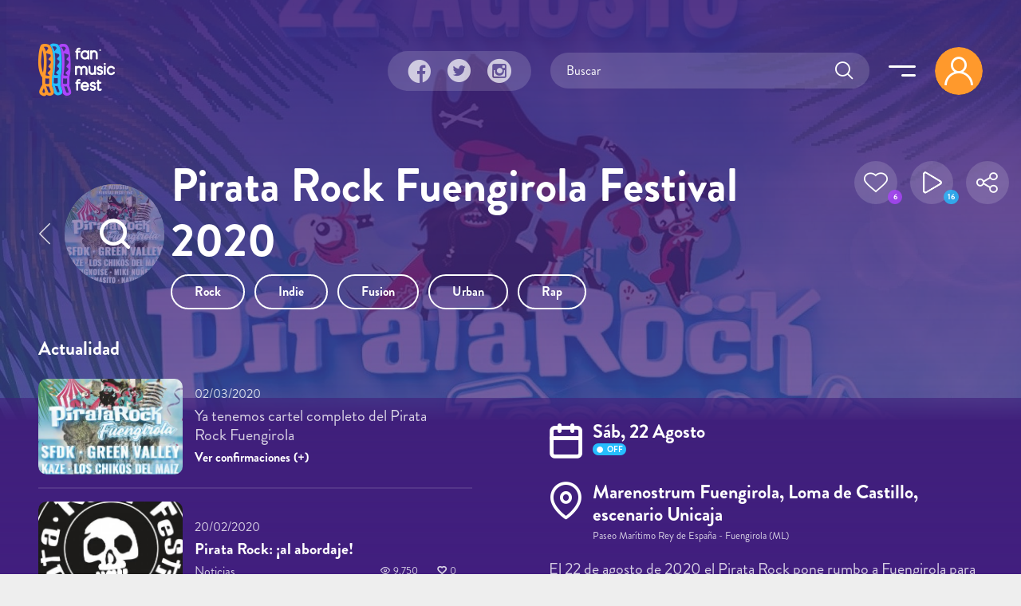

--- FILE ---
content_type: text/html; charset=utf-8
request_url: https://fanmusicfest.com/content/pirata-rock-fuengirola-festival-2020
body_size: 22637
content:
<!DOCTYPE html>
<html xmlns="http://www.w3.org/1999/xhtml" lang="es" xml:lang="es" version="XHTML+RDFa 1.0" dir="ltr"
  xmlns:fb="http://ogp.me/ns/fb#"
  xmlns:og="http://ogp.me/ns#">
  <head profile="http://www.w3.org/1999/xhtml/vocab">
  <!--[if IE]><![endif]-->
<meta http-equiv="Content-Type" content="text/html; charset=utf-8" />
<link rel="amphtml" href="https://fanmusicfest.com/content/pirata-rock-fuengirola-festival-2020?amp" />
<link rel="shortcut icon" href="https://fanmusicfest.com/sites/all/themes/fmf_silicium_boot/dist/images/favicon/favicon-96x96.png" type="image/png" />
<link rel="apple-touch-icon" href="https://fanmusicfest.com/sites/all/themes/fmf_silicium_boot/dist/images/favicon/apple-icon-180x180.png" />
<link rel="dns-prefetch" href="https://www.googletagmanager.com/"></link>
<link rel="preconnect" href="https://www.googletagmanager.com/"></link>
<link rel="preload" as="style" href="https://fanmusicfest.com/sites/all/themes/fmf_silicium_boot/dist/fonts/silicium/style.css"></link>
<script src="/cdn-cgi/scripts/7d0fa10a/cloudflare-static/rocket-loader.min.js" data-cf-settings="ac637cde224f36be92661a69-|49"></script><link rel="stylesheet" media="print" onload="this.onload=null;this.removeAttribute(&#039;media&#039;);" href="https://fanmusicfest.com/sites/all/themes/fmf_silicium_boot/dist/fonts/silicium/style.css"></link>
<noscript><link rel="stylesheet" href="https://fanmusicfest.com/sites/all/themes/fmf_silicium_boot/dist/fonts/silicium/style.css"></link>
</noscript>
<link rel="preload" as="style" href="https://fanmusicfest.com/sites/all/themes/fmf_silicium_boot/dist/fonts/font-awesome/css/font-awesome.min.css"></link>
<script src="/cdn-cgi/scripts/7d0fa10a/cloudflare-static/rocket-loader.min.js" data-cf-settings="ac637cde224f36be92661a69-|49"></script><link rel="stylesheet" media="print" onload="this.onload=null;this.removeAttribute(&#039;media&#039;);" href="https://fanmusicfest.com/sites/all/themes/fmf_silicium_boot/dist/fonts/font-awesome/css/font-awesome.min.css"></link>
<noscript><link rel="stylesheet" href="https://fanmusicfest.com/sites/all/themes/fmf_silicium_boot/dist/fonts/font-awesome/css/font-awesome.min.css"></link>
</noscript>
<link rel="icon" type="image/png" sizes="16x16" href="https://fanmusicfest.com/sites/all/themes/fmf_silicium_boot/dist/images/favicon/favicon-16x16.png" />
<link rel="icon" type="image/png" sizes="32x32" href="https://fanmusicfest.com/sites/all/themes/fmf_silicium_boot/dist/images/favicon/favicon-32x32.png" />
<link rel="icon" type="image/png" sizes="48x48" href="https://fanmusicfest.com/sites/all/themes/fmf_silicium_boot/dist/images/favicon/favicon-48x48.png" />
<link rel="icon" type="image/png" sizes="96x96" href="https://fanmusicfest.com/sites/all/themes/fmf_silicium_boot/dist/images/favicon/favicon-96x96.png" />
<link rel="icon" type="image/png" sizes="192x192" href="https://fanmusicfest.com/sites/all/themes/fmf_silicium_boot/dist/images/favicon/favicon-192x192.png" />
<meta name="viewport" content="width=device-width, initial-scale=1, shrink-to-fit=no"></meta>
<meta name="google-site-verification" content="nCCQRLTqlHnu1XDULc_XBY_xCiE8mF7bwLUAqZFR_CU"></meta>
<meta name="google-adsense-account" content="ca-pub-3955128881019388"></meta>
<meta name="impact-site-verification" value="5239fefd-145d-4a37-be01-413aef8c7341"></meta>
<meta name="facebook-domain-verification" content="eijdygxjxk8a8imx8aelyan882gn2j"></meta>
<meta name="theme-color" content="#40207B"></meta>
<meta name="msapplication-navbutton-color" content="#40207B"></meta>
<link href="https://fanmusicfest.com/sites/default/files/styles/esc_750x/public/cover%20fuengi.jpg?itok=dZDzplgZ" rel="preload" as="image"></link>
<link href="https://fanmusicfest.com/sites/default/files/styles/escrec_200x200/public/cartel%20pirata%20rock%20fuengirola%202020_0.jpg?itok=RF_gWpIt" rel="preload" as="image"></link>
<script type="application/ld+json">{
    "@context": "https://schema.org",
    "@graph": [
        {
            "@type": "Festival",
            "@id": "https://fanmusicfest.com/content/pirata-rock-fuengirola-festival-2020#event",
            "name": "Pirata Rock Fuengirola Festival 2020 | Cartel, entradas, horarios y alojamiento",
            "image": {
                "@type": "ImageObject",
                "url": "https://fanmusicfest.com/sites/default/files/cartel%20pirata%20rock%20fuengirola%202020_0.jpg"
            },
            "description": "El 22 de agosto de 2020 el Pirata Rock pone rumbo a Fuengirola para lanzarse al abordaje de todos aquellos que no teman los carteles que fusionan diferentes estilos musicales. Fusión, mestizaje, rock, rap, indie... todos ellos tendrán cabida en este nuevo evento que tendrá lugar el 22 de agosto. SFDK, Green Valley, Los Chikos del Maíz, Pignoise, Kaze, Miki Núñez, Tomasito y Nativa son los artistas confirmados.",
            "isAccessibleForFree": "False",
            "startDate": "2020-08-22",
            "endDate": "2020-08-22",
            "eventAttendanceMode": "https://schema.org/OfflineEventAttendanceMode",
            "eventStatus": "https://schema.org/EventScheduled",
            "location": {
                "@type": "Place",
                "name": [
                    "Marenostrum Fuengirola",
                    "Loma de Castillo",
                    "escenario Unicaja"
                ],
                "address": {
                    "@type": "PostalAddress",
                    "streetAddress": "Paseo Marítimo Rey de España",
                    "addressLocality": "Fuengirola",
                    "addressRegion": "Málaga",
                    "postalCode": "29640",
                    "addressCountry": "España"
                },
                "geo": {
                    "@type": "GeoCoordinates",
                    "latitude": "36.523562",
                    "longitude": "-4.628903"
                }
            },
            "organizer": {
                "@type": "Organization",
                "@id": "https://fanmusicfest.com/content/pirata-rock-fuengirola-festival-2020#organizer",
                "name": "Pirata Rock Fuengirola Festival",
                "url": "https://twitter.com/PirataRockFest",
                "logo": {
                    "@type": "ImageObject",
                    "url": "https://fanmusicfest.com/sites/default/files/LogoPirataRockFuengirola2020.jpg"
                }
            },
            "url": "https://fanmusicfest.com/content/pirata-rock-fuengirola-festival-2020",
            "performer": [
                {
                    "@type": "MusicGroup",
                    "name": "SFDK",
                    "sameAs": "https://fanmusicfest.com/content/sfdk#webpage"
                },
                {
                    "@type": "MusicGroup",
                    "name": "Green Valley",
                    "sameAs": "https://fanmusicfest.com/content/green-valley#webpage"
                },
                {
                    "@type": "MusicGroup",
                    "name": "Los Chikos del Maíz",
                    "sameAs": "https://fanmusicfest.com/content/los-chikos-del-maiz#webpage"
                },
                {
                    "@type": "MusicGroup",
                    "name": "Pignoise",
                    "sameAs": "https://fanmusicfest.com/content/pignoise#webpage"
                },
                {
                    "@type": "MusicGroup",
                    "name": "Kaze",
                    "sameAs": "https://fanmusicfest.com/content/kaze#webpage"
                },
                {
                    "@type": "MusicGroup",
                    "name": "Miki Núñez",
                    "sameAs": "https://fanmusicfest.com/content/miki-nunez#webpage"
                },
                {
                    "@type": "MusicGroup",
                    "name": "Nativa",
                    "sameAs": "https://fanmusicfest.com/content/nativa#webpage"
                },
                {
                    "@type": "MusicGroup",
                    "name": "Tomasito",
                    "sameAs": "https://fanmusicfest.com/content/tomasito#webpage"
                }
            ]
        },
        {
            "@type": "WebPage",
            "@id": "https://fanmusicfest.com/content/pirata-rock-fuengirola-festival-2020#webpage",
            "name": "Pirata Rock Fuengirola Festival 2020",
            "description": "El 22 de agosto de 2020 el Pirata Rock pone rumbo a Fuengirola para lanzarse al abordaje de todos aquellos que no teman los carteles que fusionan diferentes estilos musicales. Fusión, mestizaje, rock, rap, indie... todos ellos tendrán cabida en este nuevo evento que tendrá lugar el 22 de agosto. SFDK, Green Valley, Los Chikos del Maíz, Pignoise, Kaze, Miki Núñez, Tomasito y Nativa son los artistas confirmados.",
            "author": {
                "@type": "Organization",
                "@id": "https://fanmusicfest.com/#author",
                "name": "FanMusicFest",
                "url": "https://fanmusicfest.com/",
                "logo": {
                    "@type": "ImageObject",
                    "url": "https://fanmusicfest.com/sites/all/themes/fmf_silicium_boot/logo_organization.png"
                }
            },
            "breadcrumb": {
                "@type": "BreadcrumbList",
                "itemListElement": [
                    {
                        "@type": "ListItem",
                        "position": 1,
                        "name": "Home",
                        "item": "https://fanmusicfest.com/"
                    },
                    {
                        "@type": "ListItem",
                        "position": 2,
                        "name": "Festivales",
                        "item": "https://fanmusicfest.com/calendario-festivales"
                    },
                    {
                        "@type": "ListItem",
                        "position": 3,
                        "name": "Pirata Rock Fuengirola Festival 2020",
                        "item": ""
                    }
                ]
            },
            "url": "https://fanmusicfest.com/content/pirata-rock-fuengirola-festival-2020"
        }
    ]
}</script>
<meta name="description" content="El 22 de agosto de 2020 el Pirata Rock pone rumbo a Fuengirola para lanzarse al abordaje de todos aquellos que no teman los carteles que fusionan dife..." />
<meta name="keywords" content="festivales de música, festivales, cartel, horarios, abonos, entradas" />
<meta name="robots" content="noimageindex" />
<link rel="manifest" href="/manifest.webmanifest?v=7" crossorigin="" />
<meta name="theme-color" content="#4e2694" />
<meta name="generator" content="Drupal 7 (http://drupal.org)" />
<link rel="canonical" href="https://fanmusicfest.com/content/pirata-rock-fuengirola-festival-2020" />
<link rel="shortlink" href="https://fanmusicfest.com/node/261828" />
<meta property="fb:admins" content="roy.batty78" />
<meta property="fb:app_id" content="190259424432072" />
<meta property="og:site_name" content="FanMusicFest" />
<meta property="og:type" content="article" />
<meta property="og:url" content="https://fanmusicfest.com/content/pirata-rock-fuengirola-festival-2020" />
<meta property="og:title" content="Pirata Rock Fuengirola Festival 2020" />
<meta property="og:description" content="El 22 de agosto de 2020 el Pirata Rock pone rumbo a Fuengirola para lanzarse al abordaje de todos aquellos que no teman los carteles que fusionan diferentes estilos musicales. Fusión, mestizaje, rock, rap, indie... todos ellos tendrán cabida en este nuevo evento que tendrá lugar el 22 de agosto. SFDK, Green Valley, Los Chikos del Maíz, Pignoise, Kaze, Miki Núñez, Tomasito y Nativa son los artistas confirmados." />
<meta property="og:image" content="https://fanmusicfest.com/sites/default/files/styles/escrec_500x750/public/cartel%20pirata%20rock%20fuengirola%202020_0.jpg?itok=NNzSL6gp" />
<meta property="og:image:url" content="https://fanmusicfest.com/sites/default/files/styles/escrec_500x750/public/cartel%20pirata%20rock%20fuengirola%202020_0.jpg?itok=NNzSL6gp" />
<meta property="og:image:secure_url" content="https://fanmusicfest.com/sites/default/files/styles/escrec_500x750/public/cartel%20pirata%20rock%20fuengirola%202020_0.jpg?itok=NNzSL6gp" />
<meta property="og:image:width" content="500" />
<meta property="og:image:width" content="300" />
<meta property="og:image:height" content="750" />
<meta property="og:image:height" content="300" />
<meta property="og:latitude" content="36.523562" />
<meta property="og:longitude" content="-4.628903" />
<meta property="og:street_address" content="Paseo Marítimo Rey de España" />
<meta property="og:locality" content="Fuengirola" />
<meta property="og:region" content="Málaga" />
<meta property="og:postal_code" content="29640" />
<meta property="og:country_name" content="España" />
<meta name="apple-mobile-web-app-status-bar-style" content="black_translucent" />
<meta name="apple-mobile-web-app-capable" content="yes" />
  <title>Pirata Rock Fuengirola Festival 2020 | Cartel, entradas, horarios y hoteles</title>
  <script type="ac637cde224f36be92661a69-text/javascript">
<!--//--><![CDATA[//><!--
for(var fonts=document.cookie.split("advaggf"),i=0;i<fonts.length;i++){var font=fonts[i].split("="),pos=font[0].indexOf("ont_");-1!==pos&&(window.document.documentElement.className+=" "+font[0].substr(4).replace(/[^a-zA-Z0-9\-]/g,""))}if(void 0!==Storage){fonts=JSON.parse(localStorage.getItem("advagg_fonts"));var current_time=(new Date).getTime();for(var key in fonts)fonts[key]>=current_time&&(window.document.documentElement.className+=" "+key.replace(/[^a-zA-Z0-9\-]/g,""))}
//--><!]]>
</script>
<link type="text/css" rel="stylesheet" href="/sites/default/files/advagg_css/css__BJ6Ou6QsBRtnFTmxaakamOIS8n4QswDP2XnnZ1sxtaM__NBuvkP6eInGIkb1aJvUHx5PX79XApuxBDkk_77W5tYk__2C1sqGOotq7e2FiYUOkKlvDjX3xzuMnl66kn7CJI7Ag.css" media="all" />
<link type="text/css" rel="stylesheet" href="/sites/default/files/advagg_css/css__YziSh45bPYLrRNrWKiJ4RSWdJCd78FjDEe0SbcQClbI__3PWeSxBEp25JZfdB0q4a1THV5KGElJ3sZQngWGz2xDM__2C1sqGOotq7e2FiYUOkKlvDjX3xzuMnl66kn7CJI7Ag.css" media="all" />
<link type="text/css" rel="stylesheet" href="/sites/default/files/advagg_css/css__63cO3HRftEUcCKw4U52Bz-3w_TiBv6y0gILhcQo7rfc__rZeYxNVOOO4G9U7gb7O-j7NHkR8LzsmHQ_UMjp4rkYs__2C1sqGOotq7e2FiYUOkKlvDjX3xzuMnl66kn7CJI7Ag.css" media="all" />
<link type="text/css" rel="stylesheet" href="/sites/default/files/advagg_css/css__VVALRxffSzJFDI0PGZ3NEOPjhhQJXVcy6gSThgBAM5M__nAjx_UQkxBIK8tYkj2BMd0ggFFPFvkkjpIhCQoG7HMo__2C1sqGOotq7e2FiYUOkKlvDjX3xzuMnl66kn7CJI7Ag.css" media="all" />
<link type="text/css" rel="stylesheet" href="/sites/default/files/advagg_css/css__eFKSCujfWyJYO8J-qSi6T_n29lROS8isvrxzANeHaAY__D_EUHDAfEQdxcLiSDY7hREUWkG1Ge56_h2z3Er8V188__2C1sqGOotq7e2FiYUOkKlvDjX3xzuMnl66kn7CJI7Ag.css" media="all" />
<link type="text/css" rel="stylesheet" href="/sites/default/files/advagg_css/css__mXUsFOkFX1Vp3cPaBtPrMNLiyy4rOzIAVz7DppnovsY__VuqueGIBM1L9IZF1etqtwEuhxiXGAHU-O6d8gMboEyQ__2C1sqGOotq7e2FiYUOkKlvDjX3xzuMnl66kn7CJI7Ag.css" media="all" />
<link type="text/css" rel="stylesheet" href="/sites/default/files/advagg_css/css__wzbg2wJKXgCcfj7ADJ9K-UuYR3r4vhf_iIuYniWfF7I__0u9LaacN3Hed1ZA2MSaWoizVhqNcQE36ozAuasHD0Vg__2C1sqGOotq7e2FiYUOkKlvDjX3xzuMnl66kn7CJI7Ag.css" media="all" />
<link type="text/css" rel="stylesheet" href="/sites/default/files/advagg_css/css__JobBKST7GlmicQYhaQ3qjZSOR5r1n7s0qWHVKnMuRUI__3kgqTAI11JtNPhZZh6U7vbZHtejAoT7Qg7WZb5_fbPM__2C1sqGOotq7e2FiYUOkKlvDjX3xzuMnl66kn7CJI7Ag.css" media="all" />
<link type="text/css" rel="stylesheet" href="/sites/default/files/advagg_css/css__EkKtNt4mq9j8qV7LdT8f2Z-oWRkSJNQU6b5woBJna_U__Lf77875HmDgWXlnw7h4mr4mZ7tYhxCC_kbLRCdDA4dk__2C1sqGOotq7e2FiYUOkKlvDjX3xzuMnl66kn7CJI7Ag.css" media="all" />
<link type="text/css" rel="stylesheet" href="/sites/default/files/advagg_css/css__8FtPdo0QlphFPDkpjePuwHggoiJrVmosf1vLVwnlxAk__Bp1x5GzUBnJyc_j0LvWIPwlsK_Fn8v_XBDgD6Je2i-I__2C1sqGOotq7e2FiYUOkKlvDjX3xzuMnl66kn7CJI7Ag.css" media="all" />
<link type="text/css" rel="stylesheet" href="/sites/default/files/advagg_css/css__K-r5OTKUZ_4wMpNOOnvLPeDyW3JEtaB7htmAPt0hIoE__pc8cWNXTCPBZ6155BfYfmgQ_A4SqsfSORsHMoqJRvl4__2C1sqGOotq7e2FiYUOkKlvDjX3xzuMnl66kn7CJI7Ag.css" media="all" />
<link type="text/css" rel="stylesheet" href="/sites/default/files/advagg_css/css__WVCmyxtpUjjv_6eNGtC47zmd0dMBUrQjs7mNyPEO2N8__BQwG3ze52t13loYENhTuC8bvlN-6BDZCAlSYOjxbbBo__2C1sqGOotq7e2FiYUOkKlvDjX3xzuMnl66kn7CJI7Ag.css" media="all" />
<link type="text/css" rel="stylesheet" href="/sites/default/files/advagg_css/css__nznGB9fwX-62JC5s-VglPOpWHpDap4Dvs-OZJK0k4W4__CmnyehHeR9H9bSpORs017FQG_NLa6OGPEhVEpGNPULA__2C1sqGOotq7e2FiYUOkKlvDjX3xzuMnl66kn7CJI7Ag.css" media="all" />
  <script type="ac637cde224f36be92661a69-text/javascript" src="/sites/default/files/advagg_js/js__E7A4YYAJdmsbjJRuIuUGDp0VFdgkNbpmMu9mB9mtOlY__6WgEo0vsiyuQSTJtji-aze0uTp2YYgLWCo8W4bmpWcQ__2C1sqGOotq7e2FiYUOkKlvDjX3xzuMnl66kn7CJI7Ag.js"></script>
<script type="ac637cde224f36be92661a69-text/javascript" src="/sites/default/files/advagg_js/js__H5AFmq1RrXKsrazzPq_xPQPy4K0wUKqecPjczzRiTgQ__wor4r9P8YTtQ7p6fbywTetZ47Z_orumIfrrhgxrpLus__2C1sqGOotq7e2FiYUOkKlvDjX3xzuMnl66kn7CJI7Ag.js"></script>
<script type="ac637cde224f36be92661a69-text/javascript" src="/sites/default/files/advagg_js/js__jY3-3CF_aW2-zV7M-ZJG0aboHTCHOpI0LqsoubNNRFI__ldX-GYGVbJarE_FwlYdMigsz0wUJ72Qj_I4V8NwWM6E__2C1sqGOotq7e2FiYUOkKlvDjX3xzuMnl66kn7CJI7Ag.js"></script>
<script type="ac637cde224f36be92661a69-text/javascript" src="/sites/default/files/advagg_js/js__LOTzmTjOEyBYTRa73tu6Fj3qY7yfNxJxX3y1JUwojnc__40YrL2aSiZmfap0peqfapAZpogiJynGBflb-zJ7vQQo__2C1sqGOotq7e2FiYUOkKlvDjX3xzuMnl66kn7CJI7Ag.js" defer="defer" async="async"></script>
<script type="ac637cde224f36be92661a69-text/javascript" src="/sites/default/files/advagg_js/js__HxTbhN-HTG8H6pU8ZNTXLhmTeg8fhzG_sbeVLz0gBqU__AdhAFZ5QAk_VrKkFUOCnxJb9ANrhuWlKf15A7QHm14M__2C1sqGOotq7e2FiYUOkKlvDjX3xzuMnl66kn7CJI7Ag.js" defer="defer" async="async"></script>
<script type="ac637cde224f36be92661a69-text/javascript">
<!--//--><![CDATA[//><!--
jQuery.extend(Drupal.settings,{"basePath":"\/","pathPrefix":"","setHasJsCookie":0,"ajaxPageState":{"theme":"fmf_silicium_boot","theme_token":"UTYFRzWbfPLosGIcrprfKL48mYy-Xsam3h-pcfzSemM","jquery_version":"3.1","css":{"modules\/system\/system.base.css":1,"modules\/system\/system.menus.css":1,"modules\/system\/system.messages.css":1,"modules\/system\/system.theme.css":1,"misc\/ui\/jquery.ui.core.css":1,"misc\/ui\/jquery.ui.theme.css":1,"misc\/ui\/jquery.ui.slider.css":1,"modules\/field\/theme\/field.css":1,"sites\/all\/modules\/logintoboggan\/logintoboggan.css":1,"modules\/node\/node.css":1,"modules\/user\/user.css":1,"sites\/all\/modules\/views\/css\/views.css":1,"sites\/all\/modules\/ckeditor\/css\/ckeditor.css":1,"sites\/all\/modules\/colorbox\/styles\/stockholmsyndrome\/colorbox_style.css":1,"sites\/all\/modules\/ctools\/css\/ctools.css":1,"sites\/all\/libraries\/jgrowl\/jquery.jgrowl.min.css":1,"sites\/all\/modules\/nicemessages\/css\/nicemessages_positions.css":1,"sites\/all\/modules\/nicemessages\/css\/nicemessages_jgrowl.css":1,"sites\/all\/modules\/nicemessages\/css\/shadows.css":1,"sites\/all\/modules\/fmf_silicium\/jcarousel-skins\/FMF_Silicium\/jcarousel-fmf_silicium-alt.css":1,"sites\/all\/modules\/ctools\/css\/modal.css":1,"sites\/all\/modules\/ajax_register\/css\/ajax-register.css":1,"sites\/all\/themes\/fmf_silicium_boot\/dist\/css\/fmf_silicium_boot.css":1,"sites\/all\/themes\/fmf_silicium_boot\/dist\/js\/bootstrap-select\/css\/bootstrap-select.min.css":1},"js":{"sites\/all\/modules\/jquery_update\/replace\/jquery-migrate\/3\/jquery-migrate.min.js":1,"misc\/jquery-extend-3.4.0.js":1,"misc\/jquery-html-prefilter-3.5.0-backport.js":1,"sites\/all\/modules\/jquery_update\/replace\/ui\/ui\/minified\/jquery.ui.core.min.js":1,"sites\/all\/modules\/jquery_update\/replace\/ui\/ui\/minified\/jquery.ui.widget.min.js":1,"sites\/all\/modules\/jquery_update\/replace\/ui\/external\/jquery.cookie.js":1,"sites\/all\/modules\/jquery_update\/replace\/jquery.form\/4\/jquery.form.min.js":1,"sites\/all\/modules\/jquery_update\/replace\/ui\/ui\/minified\/jquery.ui.mouse.min.js":1,"sites\/all\/modules\/jquery_update\/replace\/ui\/ui\/minified\/jquery.ui.slider.min.js":1,"sites\/all\/modules\/jquery_update\/js\/jquery_update.js":1,"public:\/\/languages\/es_H0NXbY43BzTGhu3ypPMYq_XLPBNacOmOwKQLZfYJFrY.js":1,"sites\/all\/libraries\/colorbox\/jquery.colorbox-min.js":1,"sites\/all\/modules\/colorbox\/js\/colorbox.js":1,"sites\/all\/modules\/colorbox\/styles\/stockholmsyndrome\/colorbox_style.js":1,"sites\/all\/modules\/colorbox\/js\/colorbox_load.js":1,"sites\/all\/modules\/colorbox\/js\/colorbox_inline.js":1,"sites\/all\/libraries\/jgrowl\/jquery.jgrowl.min.js":1,"sites\/all\/modules\/nicemessages\/js\/nicemessages.js":1,"sites\/all\/modules\/views\/js\/base.js":1,"misc\/progress.js":1,"sites\/all\/modules\/ctools\/js\/auto-submit.js":1,"sites\/all\/modules\/views\/js\/ajax_view.js":1,"sites\/all\/modules\/jcarousel\/js\/jquery.jcarousel.min.js":1,"sites\/all\/modules\/jcarousel\/js\/jcarousel.js":1,"sites\/all\/modules\/ctools\/js\/modal.js":1,"sites\/all\/modules\/ajax_register\/js\/ajax-register.js":1,"sites\/all\/themes\/fmf_silicium_boot\/dist\/js\/bootstrap\/bootstrap.bundle.min.js":1,"sites\/all\/themes\/fmf_silicium_boot\/dist\/js\/bootstrap-select\/js\/bootstrap-select.min.js":1,"sites\/all\/themes\/fmf_silicium_boot\/dist\/js\/bootstrap-select\/js\/i18n\/defaults-es_ES.min.js":1,"sites\/all\/themes\/fmf_silicium_boot\/dist\/js\/jquery-touchswipe\/jquery.touchSwipe.min.js":1,"sites\/all\/themes\/fmf_silicium_boot\/dist\/js\/jquery.disqusloader\/jquery.disqusloader.js":1,"sites\/all\/themes\/fmf_silicium_boot\/dist\/js\/fmf_viewsexposedformfix.js":1,"sites\/all\/themes\/fmf_silicium_boot\/dist\/js\/fmf_lazyloadcssbg.js":1,"sites\/all\/themes\/fmf_silicium_boot\/dist\/js\/fmf_lazyloadaddsense.js":1,"sites\/all\/themes\/fmf_silicium_boot\/dist\/js\/fmf_lazyloadanalytics.js":1,"sites\/all\/themes\/fmf_silicium_boot\/dist\/js\/fmf_videoplayer.js":1,"sites\/all\/themes\/fmf_silicium_boot\/dist\/js\/fmf_ctools.js":1,"sites\/all\/themes\/fmf_silicium_boot\/dist\/js\/fmf_addtoany.js":1,"sites\/all\/themes\/fmf_silicium_boot\/dist\/js\/fmf_scripts.js":1,"sites\/all\/modules\/pwa\/js\/register.js":1,"sites\/all\/modules\/pwa\/js\/autoreload.js":1,"sites\/all\/modules\/pwa\/js\/beforeinstallprompt.js":1,"sites\/all\/modules\/views_infinite_scroll\/views-infinite-scroll.js":1,"sites\/all\/modules\/jquery_update\/replace\/jquery\/3.1\/jquery.min.js":1,"misc\/jquery.once.js":1,"misc\/drupal.js":1,"misc\/ajax.js":1,"sites\/all\/libraries\/fontfaceobserver\/fontfaceobserver.js":1,"sites\/all\/modules\/advagg\/advagg_font\/advagg_font.js":1}},"colorbox":{"transition":"elastic","speed":"350","opacity":"1","slideshow":true,"slideshowAuto":false,"slideshowSpeed":"2500","slideshowStart":"iniciar presentaci\u00f3n","slideshowStop":"parar presentaci\u00f3n","current":"{current} de {total}","previous":"\u00ab Anterior","next":"Siguiente \u00bb","close":"Cerrar","overlayClose":true,"returnFocus":true,"maxWidth":"100%","maxHeight":"100%","initialWidth":"300","initialHeight":"100","fixed":true,"scrolling":true,"mobiledetect":false,"mobiledevicewidth":"480px","file_public_path":"\/sites\/default\/files","specificPagesDefaultValue":"admin*\nimagebrowser*\nimg_assist*\nimce*\nnode\/add\/*\nnode\/*\/edit\nprint\/*\nprintpdf\/*\nsystem\/ajax\nsystem\/ajax\/*"},"ctools_modalview_style":{"modalSize":{"type":"fixed","width":550,"height":140,"contentRight":30,"contentBottom":0},"modalOptions":{"opacity":"0.8","background-color":"#000000"},"closeText":"","animation":"fadeIn","animationSpeed":"slow","modalTheme":"CToolsModalFMFSiliciumViews"},"ctools_modalform_style":{"modalSize":{"type":"fixed","width":550,"height":140,"contentRight":30,"contentBottom":0},"modalOptions":{"opacity":"0.8","background-color":"#000000"},"closeText":"","animation":"fadeIn","animationSpeed":"slow","modalTheme":"CToolsModalFMFSiliciumForms"},"jcarousel":{"ajaxPath":"\/jcarousel\/ajax\/views","carousels":{"jcarousel-dom-block-followers696fb1e16fee1":{"view_options":{"view_args":"261828","view_path":"node\/261828","view_base_path":null,"view_display_id":"block_followers","view_name":"fmf_user","jcarousel_dom_id":"block_followers696fb1e16fee1"},"skin":"fmfsiliciumalt","responsive":1,"autoPause":1,"start":1,"ajax":true,"size":"6","selector":".jcarousel-dom-block-followers696fb1e16fee1"},"jcarousel-dom-block-followers696fb1e18066a":{"view_options":{"view_args":"261828","view_path":"node\/261828","view_base_path":null,"view_display_id":"block_followers","view_name":"fmf_user","jcarousel_dom_id":"block_followers696fb1e18066a"},"skin":"fmfsiliciumalt","responsive":1,"autoPause":1,"start":1,"ajax":true,"size":"6","selector":".jcarousel-dom-block-followers696fb1e18066a"},"jcarousel-manual":{"responsive":1,"scroll":"","visible":"","skin":"fmfsiliciumalt","selector":".jcarousel-manual"}}},"urlIsAjaxTrusted":{"\/":true,"\/views\/ajax":true,"\/system\/ajax":true,"\/content\/pirata-rock-fuengirola-festival-2020":true},"views_infinite_scroll":{"img_path":"https:\/\/fanmusicfest.com\/sites\/all\/modules\/views_infinite_scroll\/images\/ajax-loader.gif","scroll_threshold":200},"views":{"ajax_path":"\/views\/ajax","ajaxViews":{"views_dom_id:755797a1ba0ebb6a91ea222559d082e0":{"view_name":"FMF_Noticias","view_display_id":"block_noticiasrel","view_args":"31501","view_path":"node\/261828","view_base_path":null,"view_dom_id":"755797a1ba0ebb6a91ea222559d082e0","pager_element":0},"views_dom_id:8a1478d7a358992b91599dbc5a7069a4":{"view_name":"fmf_user","view_display_id":"block_followers","view_args":"261828","view_path":"node\/261828","view_base_path":null,"view_dom_id":"8a1478d7a358992b91599dbc5a7069a4","pager_element":0},"views_dom_id:699c061397f2e712f89cab24e7557630":{"view_name":"fmf_cartelactuaci_n","view_display_id":"block_cartel","view_args":"261828","view_path":"node\/261828","view_base_path":null,"view_dom_id":"699c061397f2e712f89cab24e7557630","pager_element":0},"views_dom_id:22ce8312d0f60d617dd4e0670fc4e409":{"view_name":"fmf_videos","view_display_id":"block_grid_videoplayer_reference","view_args":"261828","view_path":"node\/261828","view_base_path":null,"view_dom_id":"22ce8312d0f60d617dd4e0670fc4e409","pager_element":0},"views_dom_id:videoplayer_696fb1e17ab59":{"view_name":"fmf_videos","view_display_id":"block_lista_vdp_vertical_pager_reference","view_args":"261828","view_path":"node\/261828","view_base_path":null,"view_dom_id":"videoplayer_696fb1e17ab59","pager_element":"1"},"views_dom_id:f050d29ac4735453bdfbc5f102064fc4":{"view_name":"fmf_videos","view_display_id":"block_videoplayer","view_args":"261828","view_path":"node\/261828","view_base_path":null,"view_dom_id":"f050d29ac4735453bdfbc5f102064fc4","pager_element":0},"views_dom_id:93b0d65f3e34f83071aa9c569c763a1b":{"view_name":"fmf_user","view_display_id":"block_followers","view_args":"261828","view_path":"node\/261828","view_base_path":null,"view_dom_id":"93b0d65f3e34f83071aa9c569c763a1b","pager_element":0},"views_dom_id:398f9c18a9955758a5095898838556ad":{"view_name":"fmf_festivales","view_display_id":"block_otrasediciones","view_args":"261828\/42303+39329+31792+42304+40841+42723+43529+42305+31501+21257+22767+26200+31125+33705+38593+41734+43463+43818+42306+25750+38641+41732+42307+31820\/261828","view_path":"node\/261828","view_base_path":"mapa-festivales","view_dom_id":"398f9c18a9955758a5095898838556ad","pager_element":0},"views_dom_id:f508bfa83205d0ed0d4acfb62566e7c7":{"view_name":"fmf_festivales","view_display_id":"block_ubicacionfestival","view_args":"261828","view_path":"node\/261828","view_base_path":"mapa-festivales","view_dom_id":"f508bfa83205d0ed0d4acfb62566e7c7","pager_element":0}}},"better_exposed_filters":{"views":{"FMF_Noticias":{"displays":{"block_noticiasrel":{"filters":[]}}},"fmf_user":{"displays":{"block_followers":{"filters":[]}}},"fmf_cartelactuaci_n":{"displays":{"block_cartel":{"filters":[]}}},"fmf_videos":{"displays":{"block_grid_videoplayer_reference":{"filters":[]},"block_lista_vdp_vertical_pager_reference":{"filters":[]},"block_videoplayer":{"filters":[]}}},"fmf_festivales":{"displays":{"block_otrasediciones":{"filters":[]},"block_ubicacionfestival":{"filters":[]}}}}},"ajax":{"submit-search696fb1e181d65":{"callback":"fmf_silicium_search_ajax_callback","wrapper":"search-ajax-form","event":"click","url":"\/system\/ajax","submit":{"_triggering_element_name":"op","_triggering_element_value":"Submit"}}},"advagg_font":{"helvetica-neue":"Helvetica Neue","brandon-grotesque-regular":"Brandon Grotesque Regular"},"advagg_font_storage":1,"advagg_font_cookie":1,"advagg_font_no_fout":0,"nicemessages":{"position":"center","items":[]},"fmf_silicium":{"currentNid":"261828","currentTitle":"Pirata Rock Fuengirola Festival 2020"},"pwa":{"path":"\/pwa\/serviceworker\/js"},"CToolsModal":{"loadingText":"Loading...","closeText":"Close Window","closeImage":"\u003Cimg src=\u0022https:\/\/fanmusicfest.com\/sites\/all\/modules\/ctools\/images\/icon-close-window.png\u0022 alt=\u0022Close window\u0022 title=\u0022Close window\u0022 \/\u003E","throbber":"\u003Cimg src=\u0022https:\/\/fanmusicfest.com\/sites\/all\/modules\/ctools\/images\/throbber.gif\u0022 alt=\u0022Cargando\u0022 title=\u0022Loading...\u0022 \/\u003E"},"ctools-ajax-register-style":{"modalSize":{"type":"fixed","width":600,"height":140,"contentRight":30,"contentBottom":0},"modalOptions":{"opacity":0.7,"background-color":"#000000"},"closeText":"","throbber":"\u003Cimg src=\u0022https:\/\/fanmusicfest.com\/sites\/all\/modules\/ajax_register\/images\/ajax-loader.gif\u0022 alt=\u0022\u0022 \/\u003E","animation":"fadeIn","animationSpeed":"slow","modalTheme":"CToolsModalFMFSiliciumLogin"}});
//--><!]]>
</script>
</head>
<body class="html not-front not-logged-in two-sidebars page-node page-node- page-node-261828 node-type-edici-n-festival" >
  <div id="skip-link">
    <a href="#main-content" class="element-invisible element-focusable">Pasar al contenido principal</a>
  </div>
    
<!-- Sidebar Menú -->
    <div class="sidebar_menu container text-right p-4 pb-5 cv-auto">
        <div id="block-block-94" class="block block-block">
  
  
      
    <div class="content">
      <div class="d-flex align-items-center">
  <h3 class="ml-xl-auto mb-0 font-weight-normal title">
    Menu  </h3>
  <a href="javascript:void(0);" class="d-inline-flex align-middle icon-link--primary icon--close-menu  ml-auto ml-xl-3 mr-4" title="Cerrar">
    <span class="icon-close_menu icon-s6"></span>
  </a>

  <div class="pr-xl-1">
  <div class="navbar__user rounded-circle mr-lg-2">
          <span class="icon-user_logout icon-s8 icon-md-s10 navbar__user__icon-circle d-block"></span>
      </div>
  </div>
</div>    </div>

    </div>
<div id="block-block-95" class="block block-block d-xl-none mt-4">
  
  
      
    <div class="content">
      <div class="searchblock">
  <div class="form-item form-type-textfield form-item-search-block-form-fake">
    <input placeholder="Buscar" autocomplete="off" class="form-control" type="text" id="submit-search-fake696fb1e15f6ff" name="search_block_form_fake" value="" size="60" maxlength="128">
  </div>
</div>    </div>

    </div>
<div id="block-system-main-menu" class="block block-system mt-4 text-right block-menu">
  
  
      
    <div class="content">
      <ul class="menu_main nav flex-column"><li class="first leaf nav-item"><a href="/" class="nav-link">Home</a></li>
<li class="leaf nav-item"><a href="/lista-festivales" title="" class="nav-link">Festivales</a></li>
<li class="leaf nav-item--calendario nav-item"><a href="/calendario-festivales" class="nav-link">Calendario</a></li>
<li class="leaf nav-item"><a href="/noticias-festivales" class="nav-link">Noticias</a></li>
<li class="leaf nav-item--mapa nav-item"><a href="/mapa-festivales" class="nav-link">Mapa</a></li>
<li class="leaf nav-item"><a href="/lista-grupos" class="nav-link">Artistas</a></li>
<li class="leaf nav-item--videoplayer nav-item"><a href="/lista-videos" class="nav-link--videoplayer nav-link">Playlists</a></li>
<li class="last leaf nav-item"><a href="/contact" class="nav-link">Contacto</a></li>
</ul>    </div>

    </div>
<div id="block-multiblock-1" class="block block-multiblock  fmf_rrss fmf_rrss--vertical block-block block-block-99-instance">
  
  
      
    <div class="content">
      <a class="fmf_rrss__item icon-link icon-link--trans" href="https://www.facebook.com/FanMusicFest" target="_blank" title="Facebook" rel="noopener"><span class="icon-facebook_circle icon-s8"></a>
<a class="fmf_rrss__item icon-link icon-link--trans" href="https://twitter.com/FanMusicFest" target="_blank" title="Twitter" rel="noopener"><span class="icon-twitter_circle icon-s8"></a>
<a class="fmf_rrss__item fmf_rrss__item--last icon-link icon-link--trans" href="https://www.instagram.com/fanmusicfest/" target="_blank" title="Instagram" rel="noopener"><span class="icon-instagram_circle icon-s8"></span></a>
<div class="fmf_rrss__follow fx_rotate font-weight-blod">Síguenos</div>    </div>

    </div>

    </div>
    <!-- Dark Overlay element -->
    <div class="sidebar_overlay"></div>

<!-- Página -->
<div id="page" class="page container-fluid">
    <div class="row">
        <div class="header_content_wrapper container-fluid p-0">
            <!-- Parallax background imagen -->
            
            <!-- Cabecera -->
             <div class="wrapper-header">            
                        
                   <div id="header" class="header container-fluid header--cover">
                   <!-- Parallax background imagen 
                               
                       <div class="parallax d-none d-md-block" data-parallax-image="https://fanmusicfest.com/sites/default/files/styles/esc_1980x/public/cover%20fuengi.jpg?itok=8LfQop0Q"></div>
                       <div class="parallax_fallback fx_cover d-none" style="background-image: url('https://fanmusicfest.com/sites/default/files/styles/esc_1980x/public/cover%20fuengi.jpg?itok=8LfQop0Q');"></div>
                       <div class="parallax_fallback fx_cover d-md-none" style="background-image: url('https://fanmusicfest.com/sites/default/files/styles/esc_750x/public/cover%20fuengi.jpg?itok=dZDzplgZ');"></div>                                
                   -->                                                    
                   
                               
                       <div class="parallax_fallback fx_cover d-none d-md-block" style="background-image: url('https://fanmusicfest.com/sites/default/files/styles/esc_1980x/public/cover%20fuengi.jpg?itok=8LfQop0Q');"></div>
                       <div class="parallax_fallback fx_cover d-md-none" style="background-image: url('https://fanmusicfest.com/sites/default/files/styles/esc_750x/public/cover%20fuengi.jpg?itok=dZDzplgZ');"></div>                                
                                      
                    <div class="row">
                        <!-- Navegación -->
                                                    <div class="container p-0">
                                <div id="navbar" class="navbar align-items-center col-12 col-lg-10 offset-lg-1 col-xl-12 offset-xl-0 px-xl-5">
                                    <div id="block-block-100" class="block block-block col p-0">
  
  
      
    <div class="content">
      <div class="d-inline-flex align-items-center">  
  <div>
		<a href="/" title="Home" class="navbar__logo icon-link"><span class="icon-fmf"><span class="path1"></span><span class="path2"></span><span class="path3"></span><span class="path4"></span><span class="path5"></span><span class="path6"></span><span class="path7"></span><span class="path8"></span><span class="path9"></span><span class="path10"></span><span class="path11"></span><span class="path12"></span><span class="path13"></span><span class="path14"></span><span class="path15"></span><span class="path16"></span><span class="path17"></span><span class="path18"></span><span class="path19"></span></span></a>	</div>

	<div class="mx-3 d-md-none">
		<a href="https://play.google.com/store/apps/details?id=com.fanmusicfest.twa" title="Google Play FanMusicFest" rel="nofollow">
			<img  class="img-fluid w-100" width="564" height="168" loading="lazy" alt="Google Play FanMusicFest" src="https://fanmusicfest.com/sites/all/themes/fmf_silicium_boot/dist/images/google-play-badge-trans.png" style="max-width: 100px"></img>
		</a>
	</div>
</div>    </div>

    </div>
<div id="block-block-99" class="block block-block col-end mr-4 fmf_rrss fmf_rrss--horizontal d-none d-xl-block">
  
  
      
    <div class="content">
      <a class="fmf_rrss__item icon-link icon-link--trans" href="https://www.facebook.com/FanMusicFest" target="_blank" title="Facebook" rel="noopener"><span class="icon-facebook_circle icon-s8"></a>
<a class="fmf_rrss__item icon-link icon-link--trans" href="https://twitter.com/FanMusicFest" target="_blank" title="Twitter" rel="noopener"><span class="icon-twitter_circle icon-s8"></a>
<a class="fmf_rrss__item fmf_rrss__item--last icon-link icon-link--trans" href="https://www.instagram.com/fanmusicfest/" target="_blank" title="Instagram" rel="noopener"><span class="icon-instagram_circle icon-s8"></span></a>
<div class="fmf_rrss__follow fx_rotate font-weight-blod">Síguenos</div>    </div>

    </div>
<div id="block-block-98" class="block block-block col-end mr-4 d-none d-xl-block searchblock--medium">
  
  
      
    <div class="content">
      <div class="searchblock">
  <div class="form-item form-type-textfield form-item-search-block-form-fake">
    <input placeholder="Buscar" autocomplete="off" class="form-control" type="text" id="submit-search-fake696fb1e15fa67" name="search_block_form_fake" value="" size="60" maxlength="128">
  </div>
</div>    </div>

    </div>
<div id="block-block-97" class="block block-block col-end p-0 mr-4">
  
  
      
    <div class="content">
      <div class="icon-link--primary icon--menu icon-s10 d-block icon-link text-white"><span class="icon-menu"></span></div>    </div>

    </div>
<div id="block-block-96" class="block block-block col-end p-0">
  
  
      
    <div class="content">
      <div class="navbar__user rounded-circle">
      <a aria-label="Usuario" class="icon-link d-block" href="javascript:void(0);" title="Login/Registro" data-toggle="popover" data-html="true" data-template="<div class='popover popover_usermenu' role='tooltip'><div class='arrow'></div><div class='popover-body'></div></div>" data-placement="bottom" data-content="<div class='popover__item'><a href='https://fanmusicfest.com/fmf_silicium_ajax_register/login/nojs' class='ctools-use-modal ctools-modal-ctools-ajax-register-style' title='Login'><span class='fa fa-sign-in mr-2'></span>Login</a></div><div class='popover__item'><a href='https://fanmusicfest.com/fmf_silicium_ajax_register/register/nojs' class='ctools-use-modal ctools-modal-ctools-ajax-register-style' title='Registro'><span class='fa fa-user-plus mr-2'></span>Registro</a></div>">
      <span class="icon-user_logout icon-s8 icon-md-s10 navbar__user__icon-circle d-block"></span>
    </a>
  </div>    </div>

    </div>

                                </div>
                            </div>
                        
                        <!-- Título -->
                                                                        
                                <div id="title" class="w-100">   
                                    <div id="block-block-105" class="block block-block title container d-flex align-items-center justify-content-center justify-content-xl-start h-100">
  
  
      
    <div class="content">
      

<div class="d-flex flex-column align-items-center flex-xl-row mt-3 mt-xl-0 mb-4 mb-xl-5 ml-xl-3">
  <!-- Imágen -->
        <div class="img-nodo-title flex-shrink-0 d-flex align-items-center mb-2 mb-lg-0 mr-lg-2 position-relative">
        <span class="bnt-back icon-s18 icon-link icon-link--primary icon-back align-middle d-none d-xl-inline-block"></span>

       <div class="rounded-circle d-inline-block align-middle position-relative">
         <div class="fx_cover  bg_color_bg opacity_05"></div>
         <img width="100" height="100" src="https://fanmusicfest.com/sites/default/files/styles/escrec_200x200/public/cartel%20pirata%20rock%20fuengirola%202020_0.jpg?itok=RF_gWpIt" loading="lazy" alt="Cartel Pirata Rock Fuengirola Festival 2020"></img>
                    <a class="colorbox icon-link--primary fx_center_abs" href="https://fanmusicfest.com/sites/default/files/cartel%20pirata%20rock%20fuengirola%202020_0.jpg" role="button" data-gal="galeria-festival" rel="galeria-festival" title="Cartel Pirata Rock Fuengirola Festival 2020">
             <span class="icon-search_alt fx_center_abs icon-xl-s12 icon-s8"></span>
           </a>
                </div>

           </div>
  
  <!-- Titulo, subtitulo y botones wrapper -->  
  <div class="mt-1 mt-xl-0">
     <!-- Titulo, subtitulo small y Botones -->
    <div class="d-flex align-items-center align-items-xl-stretch flex-column flex-xl-row">
      <!-- Título -->
      <h1 class="page-title mb-0 mr-xl-3 text-center text-xl-left">Pirata Rock Fuengirola Festival 2020</h1>
      
      <!-- Sub-titulo Botones Small -->
              <div class="page-subtitle page-subtitle--small d-xl-none my-1 font-weight-normal text-center d-inline-block w-100">
                      <a href="/buscador/rock" class="text-lowercase" name="rock">rock</a>                      <span class="mr-1">,</span><a href="/buscador/indie" class="text-lowercase" name="indie">indie</a>                      <span class="mr-1">,</span><a href="/buscador/fusion" class="text-lowercase" name="fusion">fusion</a>                      <span class="mr-1">,</span><a href="/buscador/urban" class="text-lowercase" name="urban">urban</a>                      <span class="mr-1">,</span><a href="/buscador/rap" class="text-lowercase" name="rap">rap</a>                  </div>
        
      
      <!-- Botones Fav, play, social -->
      <div class="d-inline-flex mt-2 mt-xl-1">
        <!-- Favorito -->
        <a class="icon-link--secondary ctools-use-modal ctools-modal-ctools-ajax-register-style" href="https://fanmusicfest.com/fmf_silicium_ajax_register/login/nojs/261828" title="Favorito" role="button" rel="nofollow">
                <span class="icon-heart d-block icon-s5 icon-lg-s8 icon-trans-circle position-relative"><span class="fx_sufix--bottom">
                                <span class="fx_sufix__txt">6</span>
                            </span></span></a>
        <!-- Videoplayer -->
                  <a class="use-ajax ml-3 icon-link--success" href="/fmf_silicium-uvideoplayerajax/js/261828/0" title="Videoplayer" role="button"><span class="icon-video d-block icon-s5 icon-lg-s8 icon-trans-circle position-relative"><span class="fx_sufix--bottom"><span>16</span></a>
         

        <!-- Addthis -->
        <a class="a2a_dd sharing-button ml-3 icon-link--primary addthis_button_more" href="https://www.addtoany.com/share" title="Compartir"><i class="icon-social icon-s5 d-block icon-lg-s8 icon-trans-circle position-relative"></i></a>
      </div>
    </div>
    
    <!-- Sub-titulo Botones -->
          <div class="page-subtitle d-none d-xl-block pt-2">
                  <a href="/buscador/rock" class="btn text-capitalize mr-2" name="rock">rock</a>                  <a href="/buscador/indie" class="btn text-capitalize mr-2" name="indie">indie</a>                  <a href="/buscador/fusion" class="btn text-capitalize mr-2" name="fusion">fusion</a>                  <a href="/buscador/urban" class="btn text-capitalize mr-2" name="urban">urban</a>                  <a href="/buscador/rap" class="btn text-capitalize mr-2" name="rap">rap</a>              </div>
       
  </div>
</div>    </div>

    </div>

                                </div>
                                                                        </div>
                </div>
            </div>

            <!-- Contenido -->
            <div class="content_wrapper container-fluid p-0">
                <!-- Título -->
                
                <!-- Parallax background imagen -->
                                    <!--<div class="parallax" data-parallax-image="https://fanmusicfest.com/sites/all/themes/fmf_silicium_boot/dist/images/bg_crowd_fmf_nodo.jpg"></div>
                    <div class="parallax_fallback fx_cover d-none" style="background-image: url('https://fanmusicfest.com/sites/all/themes/fmf_silicium_boot/dist/images/bg_crowd_fmf_nodo.jpg'); background-image: -webkit-image-set(url('https://fanmusicfest.com/sites/all/themes/fmf_silicium_boot/dist/images/bg_crowd_fmf_nodo.jpg')1x );"></div>-->
                    <div class="parallax_fallback fx_cover" style="background-image: url('https://fanmusicfest.com/sites/all/themes/fmf_silicium_boot/dist/images/bg_crowd_fmf_nodo.jpg'); background-image: -webkit-image-set(url('https://fanmusicfest.com/sites/all/themes/fmf_silicium_boot/dist/images/bg_crowd_fmf_nodo.jpg')1x );"></div>
                

                <div class="container">
                    <!-- Mensajes -->
                    
                    <div class="row">
                        <!-- Contenido -->
                                                    <div class="content col-xl-6 px-xl-5 col-lg-10 offset-lg-1 offset-xl-0 pb-4 order-0 order-xl-1">
                                <div id="block-system-main" class="block block-system">
  
  
      
    <div class="content">
      <div class="node node-type-edici-n-festival-full">
	<!-- Mostramos las fechas -->
	<div class="node__fecha mb-3 d-flex">
        <div class="h4 node__iconoprin col-auto icon-calendar icon-md-s15 icon-s8 p-0"></div>
        <div class="col p-0">
            <!-- Fechas en texto -->
		    <div property="dc:date" datatype="xsd:dateTime" content="2020-08-22T00:00:00+02:00" class="h4 date-display-single mb-0 d-inline-block">            
                <span class="align-top">Sáb, 22 Agosto</span>
            </div>
            <!-- Tiempo restante -->
            <div class="small d-flex align-items-center"><span class="d-inline-flex align-items-center"><span class="rounded text-white px-1 font-weight-bold small bg-success d-inline-flex align-items-center"><span class="icon-dot mr-1"></span><span>OFF</span></span></span></div>
            
			<!-- Enlace url canonica -->
		    			             
        </div>
	</div>
	<!-- end fecha -->

	<!-- Localización -->
            <span class="node__ubicacion d-flex flex-wrap mb-3">
            <div class="h4 node__iconoprin col-auto p-0"><span class="icon-map-marker icon-s10 icon-md-s17"></span></div>
            <!-- Vista ubicaciones -->
	        <div class="node__titulo col p-0">
                <div class="view-total-rows-1 view view-fmf-festivales view-id-fmf_festivales view-display-id-block_ubicacionfestival dot-pager dot-pager--left view-dom-id-f508bfa83205d0ed0d4acfb62566e7c7">
      
  
  
        
  
  <div class="collapse show">
          <div class="view-content">
          <div class="views-row views-row-1 views-row-odd views-row-first views-row-last">
      
  <div class="views-field views-field-name">        <div class="field-content h4 mb-0">Marenostrum Fuengirola, Loma de Castillo, escenario Unicaja</div>  </div>  
  <div class="views-field views-field-street">        <span class="field-content small d-inline-flex align-items-center">Paseo Marítimo Rey de España&nbsp;-&nbsp;Fuengirola (ML)<div class="d-none"><span class="mx-1"></span><span class="icon-map icon-link icon-s1 btn--mapaajax text-white" data-longitude="-4.628903" data-latitude="36.523562" data-width="800" data-height="600"><span class="small ml-1 align-middle">Mapa</span></span></div></span>  </div>  </div>
      </div>
    
    
    
    
    
      </div>

  
</div>            </div>

            <!-- <div id="mapa-ubicacion-iframe"></div> -->
        </span>
    
	<!-- Gartuito 
    -->

    <!-- Descripción -->
	<div class="node__desc mb-4">
					<input type="checkbox" id="toggle-desc" class="d-none">			
			<span class="resumen-desc">
				El 22 de agosto de 2020 el Pirata Rock pone rumbo a Fuengirola para lanzarse al abordaje de todos aquellos que no teman los carteles que fusionan diferentes estilos musicales. Fusión, mestizaje, rock, rap, indie... todos ellos tendrán cabida en este nuevo evento que tendrá lugar el 22 de agosto.<br />
<br />
SFDK, Green Valley, Los Chikos del Maíz,... 				<span></span><label for="toggle-desc" role="button" class="text-bold text-white">(+)</label>
			</span>
			<span class="contenido-desc d-none">El 22 de agosto de 2020 el Pirata Rock pone rumbo a Fuengirola para lanzarse al abordaje de todos aquellos que no teman los carteles que fusionan diferentes estilos musicales. Fusión, mestizaje, rock, rap, indie... todos ellos tendrán cabida en este nuevo evento que tendrá lugar el 22 de agosto.<br />
<br />
SFDK, Green Valley, Los Chikos del Maíz, Pignoise, Kaze, Miki Núñez, Tomasito y Nativa son los artistas confirmados.</span>
	    	</div>
    <!-- end desc --> 

    <!-- Botones Nodo -->
    <div class="node__botones">    
        <div class="jcarousel-skin-fmfsilicium--node__botones">
            <div class="jcarousel-skin-fmfsiliciumalt">
                <ul class="jcarousel-manual jcarousel-skin-fmfsiliciumalt">
                    <li>
                        <!-- Ediciones 
                        <a class="btn btn__ediciones btn--square p-2 d-inline-flex flex-column justify-content-center ctools-use-modal ctools-modal-ctools_modalview_style" href="https://fanmusicfest.com/fmf_silicium-ctools-modalview/nojs/Ediciones/fmf_festivales/block_otrasediciones/261828" title="Ediciones anteriores">
                            <span class="text-capitalize font-weight-normal">Edición</span>

                                                            <div class="label_edicion font-weight-bold">1</div>
                            
                            <span class="text-capitalize font-weight-normal">Ver Más</span>
                        </a>-->
                        <div class="btn btn__ediciones btn--square p-2 d-inline-flex flex-column justify-content-center" title="Ediciones anteriores" data-toggle="modal" data-target="#ediciones-modal">
                            <span class="text-capitalize font-weight-normal">Edición</span>

                                                            <div class="label_edicion font-weight-bold">1</div>
                            
                            <span class="text-capitalize font-weight-normal">Ver Más</span>                        
                        </div>   
                    </li>

                    <!-- Horarios -->
                    
                    <!-- Galería -->
                    

                    <!-- Planos y Mapas -->
                                            <li>
                            <a href="https://fanmusicfest.com/sites/default/files/MNCP19_loma_-_entrada_general.jpg" title="Plano del recinto " data-gal="galeria-planos" rel="galeria-planos" class="colorbox btn btn--square btn__planos p-2 d-inline-flex flex-column justify-content-around align-items-center"><div class="icon-map icon-s12 p-2"></div><span class="text-capitalize font-weight-normal">Plano</span></a>                        </li>
                    
                    <!-- Hoteles 
                                            <li>
                            <a href="https://map.closer2event.com/?lang=es&amp;check_in=2020-08-22&amp;check_out=2020-08-22&amp;event_inidate=2020-08-22&amp;event_enddate=2020-08-22&amp;center.lat=36.523562&amp;center.lng=-4.628903&amp;markers.0.lat=36.523562&amp;markers.0.lng=-4.628903&amp;event=fanmusicfest&amp;width=800&amp;height=600&amp;iframe=true" title="Mapa de Alojamientos" class="colorbox-load btn btn--square btn__hoteles p-2 d-inline-flex flex-column justify-content-around align-items-center"><div class="btn__hotelesiconfa fa fa-bed icon-s12 p-2"></div><span class="text-capitalize font-weight-normal">Alojamiento</span></a>                        </li>
                    -->

                    <!-- Enlaces -->
                                            <li>
                            <a href="javascript:void(0)" role="button" data-toggle="popover" data-html="true" data-placement="bottom" data-content="&lt;a class=&#039;popover__item font-weight-normal&#039; rel=&#039;nofollow&#039; href=&#039;http://www.piratarock.com/&#039;&gt;&lt;span class=&#039;fa fa-home mr-2&#039;&gt;&lt;/span&gt;Website&lt;/a&gt;&lt;a class=&#039;popover__item font-weight-normal&#039; href=&#039;mailto:info@piratarock.com&#039; target=&#039;_top&#039; rel=&#039;nofollow&#039;&gt;&lt;span class=&#039;fa fa-envelope-o mr-2&#039;&gt;&lt;/span&gt;Contacto&lt;/a&gt;&lt;a class=&#039;popover__item font-weight-normal&#039; rel=&#039;nofollow&#039; href=&#039;https://www.facebook.com/PirataRockFestival/&#039;&gt;&lt;span class=&#039;fa fa-facebook mr-2&#039;&gt;&lt;/span&gt;Facebook&lt;/a&gt;&lt;a class=&#039;popover__item font-weight-normal&#039; rel=&#039;nofollow&#039; href=&#039;https://twitter.com/PirataRockFest&#039;&gt;&lt;span class=&#039;fa fa-twitter mr-2&#039;&gt;&lt;/span&gt;Twitter&lt;/a&gt;" class="btn btn--square btn__enlaces p-2 d-inline-flex flex-column justify-content-around align-items-center"><div class="fa fa-link icon-s12 p-2"></div><span class="text-capitalize font-weight-normal">Enlaces</span></a>                        </li>
                                    </ul>
            </div>
        </div>
    </div>
    
    <!-- Tipo Festival
        <!-- tipo festival -->        
    
    <!-- Enlaces 
    -->
    <!-- end enlaces -->

    <!-- Galería de imágenes -->
            <a class="colorbox d-none" href="https://fanmusicfest.com/sites/default/files/MNCP19_loma_-_entrada_general.jpg" role="button" data-gal="galeria-festival" rel="galeria-festival" title="Plano del recinto ">
        </a>
        
    <!-- Galería de horarios -->
        
    
    <!-- Galería de planos -->
            
</div>
    </div>

    </div>
<div id="block-multiblock-24" class="block block-multiblock publicidad text-center d-md-none publicidad--content block-block block-block-146-instance">
  
  
      
    <div class="content">
      <!-- Publicidad DFP Móviles-->
<!-- /21807809518/fmf_publicidad -->
<div id='div-gpt-ad-1553935135680-0' class='publicidad__wrapper d-md-none'>
</div>

<!-- Publicidad DFP Sobremesa-->
<!-- /21807809518/fmf_publicidad -->
<div id='div-gpt-ad-1553935023262-0' class='publicidad__wrapper d-none d-md-block'>
</div>    </div>

    </div>
<div id="block-views-4f4b547f40692d06ad9d419d615881c3" class="block block-views collapse-btn--hide">
  
  
      
    <div class="content">
      <div class="view-total-rows-8 view view-fmf-cartelactuaci-n view-id-fmf_cartelactuaci_n view-display-id-block_cartel load-more-pager load-more-pager--center view--count view-dom-id-699c061397f2e712f89cab24e7557630">
      
      <div class="view-title d-flex align-items-end mb-4">
      <div class="d-flex align-items-baseline">
        <h2 class="block-title mb-0">Artistas</h2>
                  <span class="view-title__count font-weight-normal ml-1"> (8)</span>     
              </div>

              <div class="view-filters view-filters--header ml-auto">
          <form class="ctools-auto-submit-full-form" action="/" method="get" id="views-exposed-form-fmf-cartelactuaci-n-block-cartel" accept-charset="UTF-8"><div><div class="views-exposed-form">
  <div class="views-exposed-widgets clearfix">
              <div class="views-exposed-widget views-widget-sort-by">
        <div class="form-group"><div class="form-item form-type-select form-item-sort-by">
  <label for="edit-sort-by-696fb1e170afb">Orden </label>
 <select id="edit-sort-by-696fb1e170afb" name="sort_by" class="form-select"><option value="field_numpesoactuacion_value" selected="selected">Destacados</option><option value="field_texttituloactuacion_value">Nombre</option></select>
</div>
</div>      </div>
      <div class="views-exposed-widget views-widget-sort-order">
              </div>
                <div class="views-exposed-widget views-submit-button">
      <input class="ctools-use-ajax ctools-auto-submit-click js-hide btn mb-2 form-submit" type="submit" id="edit-submit-696fb1e170afc" name="" value="Apply" />    </div>
      </div>
</div>
</div></form>        </div>

        <!-- No ponemos botón de colapso en los bloques cuando hay filtros -->
        <div aria-label="colapsar" class="ml-2 block-collapse-btn d-md-none" data-toggle="collapse" data-target=".view.view-fmf-cartelactuaci-n.view-id-fmf_cartelactuaci_n.view-display-id-block_cartel.load-more-pager.load-more-pager--center.view--count.view-dom-id-699c061397f2e712f89cab24e7557630 .collapse" role="button" aria-expanded="false" aria-controls="collapseExample">
          <div class="icon-trans-circle--xs icon-link icon-s3 icon-maximize"></div>
        </div>
          </div>
  
  
  
  
  <div class="collapse show">
          <div class="view-content">
        <div class="d-flex flex-wrap justify-content-start">
            <div class="col-4 mb-4">
              
  <div class="views-field views-field-rendered-entity">        <span class="field-content"><div class="card card--nobg node-type-cartel_actuaci_n-preview link_hover">
    <!--        <a href="https://fanmusicfest.com/content/sfdk" title="SFDK">
    -->    
		<!-- Imagen -->    
				    <div class="card-img card-img--pt100 lazy rounded-circle card--bgprimaryhover" style="background-image:url('https://fanmusicfest.com/sites/default/files/styles/escrec_125x125/public/pictures/lastfm//sfdk%2B20peque.jpg?itok=9bd2-Uu2');">
				
		    <!-- Cancelado -->
		        
		</div><!-- end media-element -->
    <!--        </a>
    	-->    

    <!-- Título -->
            <div class="h6 text-center mt-2">
	        <a aria-label="SFDK" class="div-link" href="https://fanmusicfest.com/content/sfdk">SFDK</a>
    	</div>
    
    <!-- Hover 
            <a href="https://fanmusicfest.com/content/sfdk">
            <div class="link_hover__block">
            </div>
        </a>
    -->
</div>

</span>  </div>        </div>
            <div class="col-4 mb-4">
              
  <div class="views-field views-field-rendered-entity">        <span class="field-content"><div class="card card--nobg node-type-cartel_actuaci_n-preview link_hover">
    <!--        <a href="https://fanmusicfest.com/content/green-valley" title="Green Valley">
    -->    
		<!-- Imagen -->    
				    <div class="card-img card-img--pt100 lazy rounded-circle card--bgprimaryhover" style="background-image:url('https://fanmusicfest.com/sites/default/files/styles/escrec_125x125/public/green_valley.jpg?itok=akEURXTA');">
				
		    <!-- Cancelado -->
		        
		</div><!-- end media-element -->
    <!--        </a>
    	-->    

    <!-- Título -->
            <div class="h6 text-center mt-2">
	        <a aria-label="Green Valley" class="div-link" href="https://fanmusicfest.com/content/green-valley">Green Valley</a>
    	</div>
    
    <!-- Hover 
            <a href="https://fanmusicfest.com/content/green-valley">
            <div class="link_hover__block">
            </div>
        </a>
    -->
</div>

</span>  </div>        </div>
            <div class="col-4 mb-4">
              
  <div class="views-field views-field-rendered-entity">        <span class="field-content"><div class="card card--nobg node-type-cartel_actuaci_n-preview link_hover">
    <!--        <a href="https://fanmusicfest.com/content/los-chikos-del-maiz" title="Los Chikos del Maíz">
    -->    
		<!-- Imagen -->    
				    <div class="card-img card-img--pt100 lazy rounded-circle card--bgprimaryhover" style="background-image:url('https://fanmusicfest.com/sites/default/files/styles/escrec_125x125/public/los%20chikos%20del%20maiz.jpg?itok=luEuG3v2');">
				
		    <!-- Cancelado -->
		        
		</div><!-- end media-element -->
    <!--        </a>
    	-->    

    <!-- Título -->
            <div class="h6 text-center mt-2">
	        <a aria-label="Los Chikos del Maíz" class="div-link" href="https://fanmusicfest.com/content/los-chikos-del-maiz">Los Chikos del Maíz</a>
    	</div>
    
    <!-- Hover 
            <a href="https://fanmusicfest.com/content/los-chikos-del-maiz">
            <div class="link_hover__block">
            </div>
        </a>
    -->
</div>

</span>  </div>        </div>
            <div class="col-4 mb-4">
              
  <div class="views-field views-field-rendered-entity">        <span class="field-content"><div class="card card--nobg node-type-cartel_actuaci_n-preview link_hover">
    <!--        <a href="https://fanmusicfest.com/content/pignoise" title="Pignoise">
    -->    
		<!-- Imagen -->    
				    <div class="card-img card-img--pt100 lazy rounded-circle card--bgprimaryhover" style="background-image:url('https://fanmusicfest.com/sites/default/files/styles/escrec_125x125/public/Pignoise_0.jpg?itok=Mdb_6Lrt');">
				
		    <!-- Cancelado -->
		        
		</div><!-- end media-element -->
    <!--        </a>
    	-->    

    <!-- Título -->
            <div class="h6 text-center mt-2">
	        <a aria-label="Pignoise" class="div-link" href="https://fanmusicfest.com/content/pignoise">Pignoise</a>
    	</div>
    
    <!-- Hover 
            <a href="https://fanmusicfest.com/content/pignoise">
            <div class="link_hover__block">
            </div>
        </a>
    -->
</div>

</span>  </div>        </div>
            <div class="col-4 mb-4">
              
  <div class="views-field views-field-rendered-entity">        <span class="field-content"><div class="card card--nobg node-type-cartel_actuaci_n-preview link_hover">
    <!--        <a href="https://fanmusicfest.com/content/kaze" title="Kaze">
    -->    
		<!-- Imagen -->    
				    <div class="card-img card-img--pt100 lazy rounded-circle card--bgprimaryhover" style="background-image:url('https://fanmusicfest.com/sites/default/files/styles/escrec_125x125/public/kaze1.jpg?itok=-9W0l_sf');">
				
		    <!-- Cancelado -->
		        
		</div><!-- end media-element -->
    <!--        </a>
    	-->    

    <!-- Título -->
            <div class="h6 text-center mt-2">
	        <a aria-label="Kaze" class="div-link" href="https://fanmusicfest.com/content/kaze">Kaze</a>
    	</div>
    
    <!-- Hover 
            <a href="https://fanmusicfest.com/content/kaze">
            <div class="link_hover__block">
            </div>
        </a>
    -->
</div>

</span>  </div>        </div>
            <div class="col-4 mb-4">
              
  <div class="views-field views-field-rendered-entity">        <span class="field-content"><div class="card card--nobg node-type-cartel_actuaci_n-preview link_hover">
    <!--        <a href="https://fanmusicfest.com/content/miki-nunez" title="Miki Núñez">
    -->    
		<!-- Imagen -->    
				    <div class="card-img card-img--pt100 lazy rounded-circle card--bgprimaryhover" style="background-image:url('https://fanmusicfest.com/sites/default/files/styles/escrec_125x125/public/Miki%20Nu%C3%B1ez.jpg?itok=TlnC-Fyi');">
				
		    <!-- Cancelado -->
		        
		</div><!-- end media-element -->
    <!--        </a>
    	-->    

    <!-- Título -->
            <div class="h6 text-center mt-2">
	        <a aria-label="Miki Núñez" class="div-link" href="https://fanmusicfest.com/content/miki-nunez">Miki Núñez</a>
    	</div>
    
    <!-- Hover 
            <a href="https://fanmusicfest.com/content/miki-nunez">
            <div class="link_hover__block">
            </div>
        </a>
    -->
</div>

</span>  </div>        </div>
    </div>
      </div>
        
    		<ul class="pager pager--infinite-scroll ">
  <li class="pager__item">
    <a href="/content/pirata-rock-fuengirola-festival-2020?page=1">Ver más</a>  </li>
</ul>
        

    
    
    
      </div>

      <hr class="block-line mt-5">
  
</div>    </div>

    </div>
<div id="block-views-a2521c5827511758727a8f26a3ff7066" class="block block-views d-none d-sm-block">
  
  
      
    <div class="content">
      <div class="view-total-rows-16 view view-fmf-videos view-id-fmf_videos view-display-id-block_grid_videoplayer_reference view--count btn-horizontal-pager view-dom-id-22ce8312d0f60d617dd4e0670fc4e409">
      
      <div class="view-title d-flex align-items-end mb-4">
      <div class="d-flex align-items-baseline">
        <h2 class="block-title mb-0">Vídeos</h2>
                  <span class="view-title__count font-weight-normal ml-1"> (16)</span>     
              </div>

              <div aria-label="colapsar" class="ml-auto block-collapse-btn d-md-none" data-toggle="collapse" data-target=".view.view-fmf-videos.view-id-fmf_videos.view-display-id-block_grid_videoplayer_reference.view--count.btn-horizontal-pager.view-dom-id-22ce8312d0f60d617dd4e0670fc4e409 .collapse" role="button">
          <div class="icon-trans-circle--xs icon-link icon-s3 icon-maximize"></div>
        </div>
          </div>
  
  
  
  
  <div class="collapse show">
          <div class="view-content">
        <div class="d-flex flex-wrap justify-content-start no-gutters wrapper_videos_grid">
                    <div class="col-6 pr-2">
              
  <div class="views-field views-field-rendered-entity">        <span class="field-content"><div class="card card--nobg node-type-videos_youtube-preview link_hover">
	<!-- Imagen Video -->
    <div class="card-img card--bginfo card--bgprimaryhover">
    	<img class="card-img-top" loading="lazy" src="https://fanmusicfest.com/sites/default/files/styles/escrec_300x200/public/media-youtube/gASA1DBLfJg.jpg?itok=WB_YVzES" alt="Ventanas y Terrazas">

        <div class="card-img-overlay d-flex flex-column p-3">
            <!-- Tipo video -->
            
            <!-- Icono -->
            <div class="icon-video_circle icon-s15 fx_center_abs"></div>

            <!-- Título -->
            <h5 class="mt-auto mb-0">
            	<a aria-label="Playlist Ventanas y Terrazas" class="use-ajax videoplayer div-link" href="/fmf_silicium-uvideoplayerajax/js/261828/153603">
	            	Ventanas y Terrazas            	</a>
        	</h5>

            <hr class="m-0 mb-1 mt-1">

            <!-- Tipo y artista/festival -->
            <div class="texto--elipsis small">
                <strong>SFDK</strong>            </div>

        </div>
    </div>

    <!-- Hover 
    <a aria-label="Playlist Ventanas y Terrazas" class="use-ajax videoplayer" href="/fmf_silicium-uvideoplayerajax/js/261828/153603">
        <div class="link_hover__block"></div>
    </a>-->
</div>
</span>  </div>        </div>
                    <div class="col-6 pl-md-2">
              
  <div class="views-field views-field-rendered-entity">        <span class="field-content"><div class="card card--nobg node-type-videos_youtube-preview link_hover">
	<!-- Imagen Video -->
    <div class="card-img card--bginfo card--bgprimaryhover">
    	<img class="card-img-top" loading="lazy" src="https://fanmusicfest.com/sites/default/files/styles/escrec_300x200/public/media-youtube/mmjpqOhBVKE.jpg?itok=BIBS1HWs" alt="Un Pobre Con Dinero">

        <div class="card-img-overlay d-flex flex-column p-3">
            <!-- Tipo video -->
            
            <!-- Icono -->
            <div class="icon-video_circle icon-s15 fx_center_abs"></div>

            <!-- Título -->
            <h5 class="mt-auto mb-0">
            	<a aria-label="Playlist Un Pobre Con Dinero" class="use-ajax videoplayer div-link" href="/fmf_silicium-uvideoplayerajax/js/261828/143965">
	            	Un Pobre Con Dinero            	</a>
        	</h5>

            <hr class="m-0 mb-1 mt-1">

            <!-- Tipo y artista/festival -->
            <div class="texto--elipsis small">
                <strong>SFDK</strong>            </div>

        </div>
    </div>

    <!-- Hover 
    <a aria-label="Playlist Un Pobre Con Dinero" class="use-ajax videoplayer" href="/fmf_silicium-uvideoplayerajax/js/261828/143965">
        <div class="link_hover__block"></div>
    </a>-->
</div>
</span>  </div>        </div>
                    <div class="col-6 pr-2 mt-4">
              
  <div class="views-field views-field-rendered-entity">        <span class="field-content"><div class="card card--nobg node-type-videos_youtube-preview link_hover">
	<!-- Imagen Video -->
    <div class="card-img card--bginfo card--bgprimaryhover">
    	<img class="card-img-top" loading="lazy" src="https://fanmusicfest.com/sites/default/files/styles/escrec_300x200/public/media-youtube/8hmtsBk9L_s.jpg?itok=5KZd2v-A" alt="Donde Irán">

        <div class="card-img-overlay d-flex flex-column p-3">
            <!-- Tipo video -->
            
            <!-- Icono -->
            <div class="icon-video_circle icon-s15 fx_center_abs"></div>

            <!-- Título -->
            <h5 class="mt-auto mb-0">
            	<a aria-label="Playlist Donde Irán" class="use-ajax videoplayer div-link" href="/fmf_silicium-uvideoplayerajax/js/261828/123821">
	            	Donde Irán            	</a>
        	</h5>

            <hr class="m-0 mb-1 mt-1">

            <!-- Tipo y artista/festival -->
            <div class="texto--elipsis small">
                <strong>Green Valley</strong>            </div>

        </div>
    </div>

    <!-- Hover 
    <a aria-label="Playlist Donde Irán" class="use-ajax videoplayer" href="/fmf_silicium-uvideoplayerajax/js/261828/123821">
        <div class="link_hover__block"></div>
    </a>-->
</div>
</span>  </div>        </div>
                    <div class="col-6 pl-md-2 mt-4">
              
  <div class="views-field views-field-rendered-entity">        <span class="field-content"><div class="card card--nobg node-type-videos_youtube-preview link_hover">
	<!-- Imagen Video -->
    <div class="card-img card--bginfo card--bgprimaryhover">
    	<img class="card-img-top" loading="lazy" src="https://fanmusicfest.com/sites/default/files/styles/escrec_300x200/public/media-youtube/NWdwniUuBCc.jpg?itok=zbc_IEZz" alt="Alma Libre (feat. Juanito Makandé)">

        <div class="card-img-overlay d-flex flex-column p-3">
            <!-- Tipo video -->
            
            <!-- Icono -->
            <div class="icon-video_circle icon-s15 fx_center_abs"></div>

            <!-- Título -->
            <h5 class="mt-auto mb-0">
            	<a aria-label="Playlist Alma Libre (feat. Juanito Makandé)" class="use-ajax videoplayer div-link" href="/fmf_silicium-uvideoplayerajax/js/261828/106081">
	            	Alma Libre (feat. Juanito Makandé)            	</a>
        	</h5>

            <hr class="m-0 mb-1 mt-1">

            <!-- Tipo y artista/festival -->
            <div class="texto--elipsis small">
                <strong>Green Valley</strong>            </div>

        </div>
    </div>

    <!-- Hover 
    <a aria-label="Playlist Alma Libre (feat. Juanito Makandé)" class="use-ajax videoplayer" href="/fmf_silicium-uvideoplayerajax/js/261828/106081">
        <div class="link_hover__block"></div>
    </a>-->
</div>
</span>  </div>        </div>
    </div>
      </div>
    
          <h2 class="element-invisible">Páginas</h2><div class="item-list"><ul class="pager"><li class="pager-current first">1</li>
<li class="pager-item"><a title="Ir a la página 2" href="/content/pirata-rock-fuengirola-festival-2020?page=1">2</a></li>
<li class="pager-item"><a title="Ir a la página 3" href="/content/pirata-rock-fuengirola-festival-2020?page=2">3</a></li>
<li class="pager-item"><a title="Ir a la página 4" href="/content/pirata-rock-fuengirola-festival-2020?page=3">4</a></li>
<li class="pager-next"><a href="/content/pirata-rock-fuengirola-festival-2020?page=1">&gt;</a></li>
<li class="pager-last last"><a href="/content/pirata-rock-fuengirola-festival-2020?page=3"></a></li>
</ul></div>    
    
    
    
      </div>

      <hr class="block-line mt-5">
  
</div>    </div>

    </div>
<div id="block-views-fmf-videos-block-videoplayer" class="block block-views d-sm-none cv-auto">
  
  
      
    <div class="content">
      <div class="view-total-rows-16 view view-fmf-videos view-id-fmf_videos view-display-id-block_videoplayer view--count btn-more-pager view-dom-id-f050d29ac4735453bdfbc5f102064fc4">
      
      <div class="view-title d-flex align-items-end mb-4">
      <div class="d-flex align-items-baseline">
        <h2 class="block-title mb-0">Playlist</h2>
                  <span class="view-title__count font-weight-normal ml-1"> (16)</span>     
              </div>

              <div aria-label="colapsar" class="ml-auto block-collapse-btn d-md-none" data-toggle="collapse" data-target=".view.view-fmf-videos.view-id-fmf_videos.view-display-id-block_videoplayer.view--count.btn-more-pager.view-dom-id-f050d29ac4735453bdfbc5f102064fc4 .collapse" role="button" aria-expanded="false" aria-controls="collapseExample">
          <div class="icon-trans-circle--xs icon-link icon-s3 icon-maximize"></div>
        </div>
          </div>
  
  
  
  
  <div class="collapse show">
          <div class="view-content">
          <div class="views-row views-row-1 views-row-odd views-row-first views-row-last">
    <div class="videoplayer-list node-type-edici-n-festival-videoplayer rounded bg_trans overflow-hidden">
    <!---->

    <div class="cabecera-videos p-3 py-4 d-flex no-gutters align-items-center">
        <div class="col-auto">
            <a aria-label="Playlist Pirata Rock Fuengirola Festival 2020" class="use-ajax videoplayer" href="/fmf_silicium-uvideoplayerajax/js/261828/0" role="button">
                <!-- <img class="rounded-circle" src="https://fanmusicfest.com/sites/default/files/styles/escrec_100x100/public/LogoPirataRockFuengirola2020.jpg?itok=Yh5zF9b_" alt="Pirata Rock Fuengirola Festival 2020"> -->

                <div class="rounded-circle lazy position-relative" style="background-image:url('https://fanmusicfest.com/sites/default/files/styles/escrec_100x100/public/LogoPirataRockFuengirola2020.jpg?itok=Yh5zF9b_'); width: 100px; height: 100px;">
                    <div class="fx_cover bg_color_bg opacity_05"></div>
                    <span class="icon-video_circle icon-link--primary fx_center_abs icon-s16"></span>
                </div>
            </a>
        </div>
        <div class="col pl-2 overflow-hidden">
            <div class="h4 media-heading mb-0 overflow-hidden">
                Pirata Rock Fuengirola Festival 2020            </div>

                            <div class="media-desc text-truncate">
                    fusion, indie, mestizaje, rap, rock, rumba, urban                </div>
                    </div>
    </div>

    <div class="lista-videos bg_trans_dark10 p-3">
        <div class="view-total-rows-16 view view-fmf-videos view-id-fmf_videos view-display-id-block_lista_vdp_vertical_pager_reference btn-vertical-pager view-dom-id-videoplayer_696fb1e17ab59">
      
  
  
        
  
  <div class="collapse show">
          <div class="view-content">
        
<div id="videoplayer_list_pager_696fb1e17e91e">
  <!-- <ol class="carousel-indicators">
    <li data-target="#videoplayer_list_pager_696fb1e17e91e" data-slide-to="0" class="active"></li>
    <li data-target="#videoplayer_list_pager_696fb1e17e91e" data-slide-to="1"></li>
    <li data-target="#videoplayer_list_pager_696fb1e17e91e" data-slide-to="2"></li>
  </ol> -->
   <div class="carousel-inner mb-1">
      <div class="carousel-item active">
                
          <div class="views-row views-row-1 views-row-odd views-row-first">
              
  <div class="views-field views-field-rendered-entity">        <span class="field-content"><div class="card card--teaser d-flex node-type-videos_youtube-videoplayer link_hover">
  <div class="row no-gutters w-100 align-items-center">
    <!-- Imagen Video -->
    <div class="col-auto">
        <img class="rounded" loading="lazy" src="https://fanmusicfest.com/sites/default/files/styles/escrec_90x90/public/media-youtube/gASA1DBLfJg.jpg?itok=-57--1Nx" alt="Ventanas y Terrazas" width="45" height="45">
    </div>

    <div class="col px-2 overflow-hidden">
        <div class="text-white font-weight-bold mb-0 text-truncate">
	        Ventanas y Terrazas        </div>

	    <!-- Grupo y tipo -->
	    <div class="media-body__grupotipo text-truncate small">
		    SFDK - Videoclip	    </div>
	    <!-- end grupo y tipo -->
    </div>

    <div class="col-auto">
        <span class="icon-video_circle icon-s9"></span>
    </div>
</div>

  <a aria-label="Playlist" class='use-ajax videoplayer' href='/fmf_silicium-uvideoplayerajax/js/261828/153603'  rel="nofollow">
    <div class='link_hover__block'></div>
  </a>
</div></span>  </div>          </div>

                      <hr class="w-75">
                          
          <div class="views-row views-row-2 views-row-even">
              
  <div class="views-field views-field-rendered-entity">        <span class="field-content"><div class="card card--teaser d-flex node-type-videos_youtube-videoplayer link_hover">
  <div class="row no-gutters w-100 align-items-center">
    <!-- Imagen Video -->
    <div class="col-auto">
        <img class="rounded" loading="lazy" src="https://fanmusicfest.com/sites/default/files/styles/escrec_90x90/public/media-youtube/mmjpqOhBVKE.jpg?itok=b29VlHu0" alt="Un Pobre Con Dinero" width="45" height="45">
    </div>

    <div class="col px-2 overflow-hidden">
        <div class="text-white font-weight-bold mb-0 text-truncate">
	        Un Pobre Con Dinero        </div>

	    <!-- Grupo y tipo -->
	    <div class="media-body__grupotipo text-truncate small">
		    SFDK - Videoclip	    </div>
	    <!-- end grupo y tipo -->
    </div>

    <div class="col-auto">
        <span class="icon-video_circle icon-s9"></span>
    </div>
</div>

  <a aria-label="Playlist" class='use-ajax videoplayer' href='/fmf_silicium-uvideoplayerajax/js/261828/143965'  rel="nofollow">
    <div class='link_hover__block'></div>
  </a>
</div></span>  </div>          </div>

                      <hr class="w-75">
                          
          <div class="views-row views-row-3 views-row-odd">
              
  <div class="views-field views-field-rendered-entity">        <span class="field-content"><div class="card card--teaser d-flex node-type-videos_youtube-videoplayer link_hover">
  <div class="row no-gutters w-100 align-items-center">
    <!-- Imagen Video -->
    <div class="col-auto">
        <img class="rounded" loading="lazy" src="https://fanmusicfest.com/sites/default/files/styles/escrec_90x90/public/media-youtube/8hmtsBk9L_s.jpg?itok=CEDXOFud" alt="Donde Irán" width="45" height="45">
    </div>

    <div class="col px-2 overflow-hidden">
        <div class="text-white font-weight-bold mb-0 text-truncate">
	        Donde Irán        </div>

	    <!-- Grupo y tipo -->
	    <div class="media-body__grupotipo text-truncate small">
		    Green Valley - Videoclip	    </div>
	    <!-- end grupo y tipo -->
    </div>

    <div class="col-auto">
        <span class="icon-video_circle icon-s9"></span>
    </div>
</div>

  <a aria-label="Playlist" class='use-ajax videoplayer' href='/fmf_silicium-uvideoplayerajax/js/261828/123821'  rel="nofollow">
    <div class='link_hover__block'></div>
  </a>
</div></span>  </div>          </div>

                      <hr class="w-75">
                          
          <div class="views-row views-row-4 views-row-even views-row-last">
              
  <div class="views-field views-field-rendered-entity">        <span class="field-content"><div class="card card--teaser d-flex node-type-videos_youtube-videoplayer link_hover">
  <div class="row no-gutters w-100 align-items-center">
    <!-- Imagen Video -->
    <div class="col-auto">
        <img class="rounded" loading="lazy" src="https://fanmusicfest.com/sites/default/files/styles/escrec_90x90/public/media-youtube/NWdwniUuBCc.jpg?itok=f0QgIW64" alt="Alma Libre (feat. Juanito Makandé)" width="45" height="45">
    </div>

    <div class="col px-2 overflow-hidden">
        <div class="text-white font-weight-bold mb-0 text-truncate">
	        Alma Libre (feat. Juanito Makandé)        </div>

	    <!-- Grupo y tipo -->
	    <div class="media-body__grupotipo text-truncate small">
		    Green Valley - Videoclip	    </div>
	    <!-- end grupo y tipo -->
    </div>

    <div class="col-auto">
        <span class="icon-video_circle icon-s9"></span>
    </div>
</div>

  <a aria-label="Playlist" class='use-ajax videoplayer' href='/fmf_silicium-uvideoplayerajax/js/261828/106081'  rel="nofollow">
    <div class='link_hover__block'></div>
  </a>
</div></span>  </div>          </div>

                      <hr class="w-75">
                      </div>
  </div>
</div>
      </div>
    
          <h2 class="element-invisible">Páginas</h2><div class="item-list"><ul class="pager"><li class="pager-current first">1</li>
<li class="pager-item"><a title="Ir a la página 2" href="/content/pirata-rock-fuengirola-festival-2020?page=0%2C1">2</a></li>
<li class="pager-item"><a title="Ir a la página 3" href="/content/pirata-rock-fuengirola-festival-2020?page=0%2C2">3</a></li>
<li class="pager-item"><a title="Ir a la página 4" href="/content/pirata-rock-fuengirola-festival-2020?page=0%2C3">4</a></li>
<li class="pager-next"><a href="/content/pirata-rock-fuengirola-festival-2020?page=0%2C1">&gt;</a></li>
<li class="pager-last last"><a href="/content/pirata-rock-fuengirola-festival-2020?page=0%2C3"></a></li>
</ul></div>    
    
    
    
      </div>

  
</div>    </div>
    
    <!-- Añadimos la vista a Drupal.settings para que funcione el paginador -->
    </div>
  </div>
      </div>
    
    
    
    
    
      </div>

      <hr class="block-line mt-5">
  
</div>    </div>

    </div>
<div id="block-views-fmf-user-block-followers" class="block block-views d-none d-xl-block collapse-btn--hide">
  
  
      
    <div class="content">
      <div class="view-total-rows-6 view view-fmf-user view-id-fmf_user view-display-id-block_followers jcarousel-skin-fmfsilicium--verysmall text-center view--count view-dom-id-93b0d65f3e34f83071aa9c569c763a1b">
      
      <div class="view-title d-flex align-items-end mb-4">
      <div class="d-flex align-items-baseline">
        <h2 class="block-title mb-0">Seguidores</h2>
              </div>

              <div aria-label="colapsar" class="ml-auto block-collapse-btn d-md-none" data-toggle="collapse" data-target=".view.view-fmf-user.view-id-fmf_user.view-display-id-block_followers.jcarousel-skin-fmfsilicium--verysmall.text-center.view--count.view-dom-id-93b0d65f3e34f83071aa9c569c763a1b .collapse" role="button">
          <div class="icon-trans-circle--xs icon-link icon-s3 icon-maximize"></div>
        </div>
          </div>
  
  
  
  
  <div class="collapse show">
          <div class="view-content">
        <ul class="jcarousel jcarousel-view--fmf-user--block-followers jcarousel-dom-block-followers696fb1e18066a jcarousel-skin-fmfsiliciumalt">
      <li class="jcarousel-item-1 odd" style="display: none;">  
  <div class="views-field views-field-nothing">        <span class="field-content"><div class="card card--nobg user-preview link_hover">
  <div class="card-img"><img src="https://fanmusicfest.com/sites/default/files/styles/escrec_100x100/public/pictures/picture-21920-1590877801.jpg?itok=O3wBIoti" width="100" height="100" alt="Imagen de rickyyct" /></div>
  <div class="h6 text-center mt-2 text-truncate">rickyyct</div>
  <!-- <a aria-label="Enlace rickyyct" href="/user/21920"><div class="link_hover__block"></div></a> -->
</div></span>  </div></li>
  </ul>
      </div>
    
    
    
    
    
      </div>

      <hr class="block-line mt-5">
  
</div>    </div>

    </div>

                            </div>
                                                
                        <!-- Sidebar-first -->
                                                  <div class="sidebar_first cv-auto-mobile col-xl-6 px-xl-5 col-lg-10 offset-lg-1 offset-xl-0 pb-4 order-1 order-xl-0 mt-4 mt-xl-0">
                            <div id="block-views-fmf-noticias-block-noticiasrel" class="block block-views collapse-btn--hide">
  
  
      
    <div class="content">
      <div class="view-total-rows-3 view view-FMF-Noticias view-id-FMF_Noticias view-display-id-block_noticiasrel btn-more-pager view-dom-id-755797a1ba0ebb6a91ea222559d082e0">
      
      <div class="view-title d-flex align-items-end mb-4">
      <div class="d-flex align-items-baseline">
        <h2 class="block-title mb-0">Actualidad</h2>
              </div>

              <div aria-label="colapsar" class="ml-auto block-collapse-btn d-md-none" data-toggle="collapse" data-target=".view.view-FMF-Noticias.view-id-FMF_Noticias.view-display-id-block_noticiasrel.btn-more-pager.view-dom-id-755797a1ba0ebb6a91ea222559d082e0 .collapse" role="button">
          <div class="icon-trans-circle--xs icon-link icon-s3 icon-maximize"></div>
        </div>
          </div>
  
  
  
  
  <div class="collapse show">
          <div class="view-content">
        <div class="item-list-border">    <ul>          <li class="views-row views-row-1 views-row-odd views-row-first">  
  <div class="views-field views-field-rendered-entity">        <span class="field-content"><!-- Calculamos las fechas -->

<div class="card card--teaser node-type-article-teaser">
    <!-- ld+json -->
        

    <div class="d-sm-none d-flex no-gutters">
        <!-- Fecha -->
        <div class="col card-date small mb-2">
            <!-- <span class="icon-calendar"></span>-->
            <span property="dc:date" datatype="xsd:dateTime" content="2020-03-02T14:56:03+01:00" class="date-display-single"> 02/03/2020</span>
        </div>
    </div>

    <div class="row no-gutters">        
                    <div class="card-img card-img--pt22 col-4 order-1 order-sm-0 align-self-center text-right lazy" style="background-image:url('https://fanmusicfest.com/sites/default/files/styles/escrec_375x250/public/field/image/cartel%20pirata%20rock%20fuengirola%202020.jpg?itok=vRSfOzpS');">
            </div>

            <div class="card-body col-8 align-self-center pt-0 pb-0 ">
                    <div class="d-none d-sm-flex no-gutters">
                <!-- Fecha -->
                <div class="col card-date mb-1">
                    <span property="dc:date" datatype="xsd:dateTime" content="2020-03-02T14:56:03+01:00" class="date-display-single"> 02/03/2020</span>
                </div>
            </div>

            <!-- Título -->
                            <div class="h5 card-title m-0 font-weight-normal text-body">Ya tenemos cartel completo del Pirata Rock Fuengirola</div>    
                        
            <div class="card-foot d-none d-sm-flex justify-content-end align-items-center mt-1">
                 <!-- Tipo noticia -->
                                    <div class="col p-0">
                        <span class="align-text-bottom">
                            <a href="https://fanmusicfest.com/fmf_silicium-ctools-modalview/nojs//fmf_cartelactuaci_n/block_confirmados/31501/2020-03-02 00:00:00" title="Ya tenemos cartel completo del Pirata Rock Fuengirola" class="ctools-use-modal ctools-modal-ctools_modalview_style">
                                Ver confirmaciones (+)                            </a>
                        </span>
                        <span class="ml-1 icon-search icon-s0 text-white d-none"></span>
                    </div>
                
                            </div>
        </div>
    </div>

    <div class="card-foot d-flex justify-content-end mt-2 small d-sm-none">
        <!-- Tipo noticia -->
                    <div class="col p-0">
                <span class="align-text-bottom">
                    <a href="https://fanmusicfest.com/fmf_silicium-ctools-modalview/nojs//fmf_cartelactuaci_n/block_confirmados/31501/2020-03-02 00:00:00" title="Ya tenemos cartel completo del Pirata Rock Fuengirola" class="ctools-use-modal ctools-modal-ctools_modalview_style">
                        Ver Confirmaciones (+)                    </a>
                </span>
                <span class="ml-1 icon-search small text-white d-none"></span>
            </div>
        
            </div>
</div>
</span>  </div></li>
          <li class="views-row views-row-2 views-row-even">  
  <div class="views-field views-field-rendered-entity">        <span class="field-content"><!-- Calculamos las fechas -->

<div class="card card--teaser node-type-article-teaser">
    <!-- ld+json -->
            <script type="application/ld+json">{
    "@context": "https://schema.org",
    "@graph": [
        {
            "@type": "NewsArticle",
            "headline": "Pirata Rock: ¡al abordaje!",
            "name": "Pirata Rock: ¡al abordaje!",
            "description": "Cuaderno de bitácora.",
            "author": {
                "@type": "Organization",
                "@id": "https://fanmusicfest.com/#author",
                "name": "FanMusicFest",
                "url": "https://fanmusicfest.com/",
                "logo": {
                    "@type": "ImageObject",
                    "url": "https://fanmusicfest.com/sites/all/themes/fmf_silicium_boot/logo_organization.png"
                }
            },
            "publisher": {
                "@type": "Organization",
                "@id": "https://fanmusicfest.com/#publisher",
                "name": "FanMusicFest",
                "url": "https://fanmusicfest.com/",
                "logo": {
                    "@type": "ImageObject",
                    "url": "https://fanmusicfest.com/sites/all/themes/fmf_silicium_boot/logo_organization.png"
                }
            },
            "datePublished": "2020-02-20T22:19:34+01:00",
            "dateModified": "2020-02-21T14:56:52+01:00",
            "image": {
                "@type": "ImageObject",
                "url": "https://fanmusicfest.com/sites/default/files/styles/amp_metadata__content_image__1200px_wide_/public/field/image/pirata-rock-2020-1572867394.46.2560x1440.jpg?itok=vBSxorbu"
            }
        }
    ]
}</script>
        

    <div class="d-sm-none d-flex no-gutters">
        <!-- Fecha -->
        <div class="col card-date small mb-2">
            <!-- <span class="icon-calendar"></span>-->
            <span property="dc:date" datatype="xsd:dateTime" content="2020-02-20T22:19:34+01:00" class="date-display-single"> 20/02/2020</span>
        </div>
    </div>

    <div class="row no-gutters">        
                    <div class="card-img card-img--pt22 col-4 order-1 order-sm-0 align-self-center text-right lazy" style="background-image:url('https://fanmusicfest.com/sites/default/files/styles/escrec_375x250/public/field/image/pirata-rock-2020-1572867394.46.2560x1440.jpg?itok=raHCWe6r');">
            </div>

            <div class="card-body col-8 align-self-center pt-0 pb-0 ">
                    <div class="d-none d-sm-flex no-gutters">
                <!-- Fecha -->
                <div class="col card-date mb-1">
                    <span property="dc:date" datatype="xsd:dateTime" content="2020-02-20T22:19:34+01:00" class="date-display-single"> 20/02/2020</span>
                </div>
            </div>

            <!-- Título -->
                            
                <div class="h5 card-title m-0">
	                <a href="/content/pirata-rock-al-abordaje">Pirata Rock: ¡al abordaje!</a>      
            	</div>
                        
            <div class="card-foot d-none d-sm-flex justify-content-end align-items-center mt-1">
                 <!-- Tipo noticia -->
                                     <div class="col p-0 font-weight-normal">Noticias</div>
                
                  
                    <!-- Visitas -->
                    <div class="card-views col-end mr-4 small">
                        <span class="icon-eye"></span>
                        <span class="align-text-bottom">9.750</span>
                    </div>

                    <!-- Favoritos -->
                    <div class="card-favoritos col-end small">
                        <span class="icon-heart_alt align-middle d-inline-block"></span>
                        <span class="">0</span>
                    </div>
                            </div>
        </div>
    </div>

    <div class="card-foot d-flex justify-content-end mt-2 small d-sm-none">
        <!-- Tipo noticia -->
                    <div class="col p-0 font-weight-normal">Noticias</div>
        
                    <!-- Visitas -->
            <div class="card-views col-end mr-4">
                <span class="icon-eye"></span>
                <span class="align-text-bottom">9.750</span>
            </div>

            <!-- Favoritos -->
            <div class="card-favoritos col-end">
                <span class="icon-heart_alt align-middle d-inline-block"></span>
                <span class="">0</span>
            </div>
            </div>
</div>
</span>  </div></li>
          <li class="views-row views-row-3 views-row-odd views-row-last">  
  <div class="views-field views-field-rendered-entity">        <span class="field-content"><!-- Calculamos las fechas -->

<div class="card card--teaser node-type-article-teaser">
    <!-- ld+json -->
        

    <div class="d-sm-none d-flex no-gutters">
        <!-- Fecha -->
        <div class="col card-date small mb-2">
            <!-- <span class="icon-calendar"></span>-->
            <span property="dc:date" datatype="xsd:dateTime" content="2019-11-26T18:36:02+01:00" class="date-display-single"> 26/11/2019</span>
        </div>
    </div>

    <div class="row no-gutters">        
                    <div class="card-img card-img--pt22 col-4 order-1 order-sm-0 align-self-center text-right lazy" style="background-image:url('https://fanmusicfest.com/sites/default/files/styles/escrec_375x250/public/field/image/CartelPirataRockFuengirola2020.jpg?itok=b4I5yvb7');">
            </div>

            <div class="card-body col-8 align-self-center pt-0 pb-0 ">
                    <div class="d-none d-sm-flex no-gutters">
                <!-- Fecha -->
                <div class="col card-date mb-1">
                    <span property="dc:date" datatype="xsd:dateTime" content="2019-11-26T18:36:02+01:00" class="date-display-single"> 26/11/2019</span>
                </div>
            </div>

            <!-- Título -->
                            <div class="h5 card-title m-0 font-weight-normal text-body">En 2020 habrá edición del Pirata Rock Festival en Fuengirola</div>
                        
            <div class="card-foot d-none d-sm-flex justify-content-end align-items-center mt-1">
                 <!-- Tipo noticia -->
                                     <div class="col p-0 font-weight-normal">Anuncio de Fechas</div>
                
                            </div>
        </div>
    </div>

    <div class="card-foot d-flex justify-content-end mt-2 small d-sm-none">
        <!-- Tipo noticia -->
                    <div class="col p-0 font-weight-normal">Anuncio de Fechas</div>
        
            </div>
</div>
</span>  </div></li>
      </ul></div>      </div>
    
          <ul class="pager pager--infinite-scroll ">
  <li class="pager__item">
      </li>
</ul>
    
    
    
          <div class="view-footer">
        <div class="d-none d-xl-block">
  <hr class="mb-5 mt-5 hr--s2"></hr>

  <div class="mb-3 text-center font-size5">Síguenos en nuestras redes<br>para estar al día:</div>

  <div class="text-center">
    <div class="fmf_rrss fmf_rrss--horizontal fmf_rrss--xl d-inline-block">
    <a rel="noopener" class="fmf_rrss__item icon-link--trans" href="https://www.facebook.com/FanMusicFest" target="_blank" title="Facebook"><span class="icon-facebook_circle icon-s8"></span> 
    </a>
    <a rel="noopener" class="fmf_rrss__item icon-link--trans" href="https://twitter.com/FanMusicFest" target="_blank" title="Twitter"><span class="icon-twitter_circle icon-s8"></span></a>
    <a rel="noopener" class="fmf_rrss__item fmf_rrss__item--last icon-link--trans" href="https://www.instagram.com/fanmusicfest/" target="_blank" title="Instagram"><span class="icon-instagram_circle icon-s8"></span></a>
    </div>
  </div>
</div>      </div>
    
      </div>

      <hr class="block-line mt-5">
  
</div>    </div>

    </div>
<div id="block-multiblock-10" class="block block-multiblock d-block d-xl-none collapse-btn--hide block-views block-views-fmf_user-block_followers-instance">
  
  
      
    <div class="content">
      <div class="view-total-rows-6 view view-fmf-user view-id-fmf_user view-display-id-block_followers jcarousel-skin-fmfsilicium--verysmall text-center view--count view-dom-id-8a1478d7a358992b91599dbc5a7069a4">
      
      <div class="view-title d-flex align-items-end mb-4">
      <div class="d-flex align-items-baseline">
        <h2 class="block-title mb-0">Seguidores</h2>
              </div>

              <div aria-label="colapsar" class="ml-auto block-collapse-btn d-md-none" data-toggle="collapse" data-target=".view.view-fmf-user.view-id-fmf_user.view-display-id-block_followers.jcarousel-skin-fmfsilicium--verysmall.text-center.view--count.view-dom-id-8a1478d7a358992b91599dbc5a7069a4 .collapse" role="button">
          <div class="icon-trans-circle--xs icon-link icon-s3 icon-maximize"></div>
        </div>
          </div>
  
  
  
  
  <div class="collapse show">
          <div class="view-content">
        <ul class="jcarousel jcarousel-view--fmf-user--block-followers jcarousel-dom-block-followers696fb1e16fee1 jcarousel-skin-fmfsiliciumalt">
      <li class="jcarousel-item-1 odd" style="display: none;">  
  <div class="views-field views-field-nothing">        <span class="field-content"><div class="card card--nobg user-preview link_hover">
  <div class="card-img"><img src="https://fanmusicfest.com/sites/default/files/styles/escrec_100x100/public/pictures/picture-21920-1590877801.jpg?itok=O3wBIoti" width="100" height="100" alt="Imagen de rickyyct" /></div>
  <div class="h6 text-center mt-2 text-truncate">rickyyct</div>
  <!-- <a aria-label="Enlace rickyyct" href="/user/21920"><div class="link_hover__block"></div></a> -->
</div></span>  </div></li>
  </ul>
      </div>
    
    
    
    
    
      </div>

      <hr class="block-line mt-5">
  
</div>    </div>

    </div>
<div id="block-block-147" class="block block-block publicidad d-none d-xl-block mt-5 pt-4 text-center afsolano">
  
  
      
    <div class="content">
      <!-- /21807809518/fmf_barralateral -->
<div id='div-gpt-ad-1553944799007-0'>
  <script type="ac637cde224f36be92661a69-text/javascript">
function advagg_mod_1() {
  // Count how many times this function is called.
  advagg_mod_1.count = ++advagg_mod_1.count || 1;
  try {
    if (advagg_mod_1.count <= 40) {
      
    googletag.cmd.push(function() { googletag.display('div-gpt-ad-1553944799007-0'); });
  

      // Set this to 100 so that this function only runs once.
      advagg_mod_1.count = 100;
    }
  }
  catch(e) {
    if (advagg_mod_1.count >= 40) {
      // Throw the exception if this still fails after running 40 times.
      throw e;
    }
    else {
      // Try again in 250 ms.
      window.setTimeout(advagg_mod_1, 250);
    }
  }
}
function advagg_mod_1_check() {
  if (window.jQuery && window.Drupal && window.Drupal.settings) {
    advagg_mod_1();
  }
  else {
    window.setTimeout(advagg_mod_1_check, 250);
  }
}
advagg_mod_1_check();</script>
</div>    </div>

    </div>

                          </div>
                                                

                        <!-- Sidebar-second -->
                                                  <div class="sidebar_second cv-auto container order-2 col-xl-12 col-lg-10 offset-lg-1 offset-xl-0 pb-4 pb-lg-5">
                            <div id="block-block-112" class="block block-block mt-4">
  
  
      
    <div class="content">
      <div class = "disqus_thread">
  <div id = "disqus_empty"></div>
</div>    </div>

    </div>

                          </div>
                                            </div>
                </div>
            </div>
        </div>

        <!-- Post content -->
                  <div class="post_content cv-auto container-fluid p-0">
            <div id="block-block-120" class="block block-block slogan_rrss">
  
  
      
    <div class="content">
      <!-- <div class="parallax" data-parallax-image="https://fanmusicfest.com/sites/all/themes/fmf_silicium_boot/dist/images/bg_todosfestivales.jpg"></div>
<div class="parallax_fallback fx_cover d-none" style="background-image: url('https://fanmusicfest.com/sites/all/themes/fmf_silicium_boot/dist/images/bg_todosfestivales.jpg');"></div>
<div class="parallax_fallback fx_cover" style="background-image: url('https://fanmusicfest.com/sites/all/themes/fmf_silicium_boot/dist/images/bg_todosfestivales.jpg'); background-image: -webkit-image-set(url('https://fanmusicfest.com/sites/all/themes/fmf_silicium_boot/dist/images/bg_todosfestivales.jpg')1x );"></div>-->
<div class="parallax_fallback fx_cover" style="background-image: url('https://fanmusicfest.com/sites/all/themes/fmf_silicium_boot/dist/images/bg_todosfestivales.jpg'); background-image: -webkit-image-set(url('https://fanmusicfest.com/sites/all/themes/fmf_silicium_boot/dist/images/bg_todosfestivales.jpg')1x );"></div>

<div class="container h-100">
  <div class="row h-100 justify-content-center align-items-center">

    <div class="fmf_rrss fmf_rrss--horizontal fmf_rrss--xl">
      <a class="fmf_rrss__item icon-link icon-link--trans" href="https://www.facebook.com/FanMusicFest" target="_blank" title="Facebook" rel="noopener"><span class="icon-facebook_circle icon-s8"></a>
<a class="fmf_rrss__item icon-link icon-link--trans" href="https://twitter.com/FanMusicFest" target="_blank" title="Twitter" rel="noopener"><span class="icon-twitter_circle icon-s8"></a>
<a class="fmf_rrss__item fmf_rrss__item--last icon-link icon-link--trans" href="https://www.instagram.com/fanmusicfest/" target="_blank" title="Instagram" rel="noopener"><span class="icon-instagram_circle icon-s8"></span></a>
<div class="fmf_rrss__follow fx_rotate font-weight-blod">Síguenos</div>    </div>

    <div class="slogan"><div class="slogan__todos font-weight-bold mb-1">Todos los Festivales.</div><div class="slogan__escenario">Un solo Escenario.</div></div>
  </div>
</div>    </div>

    </div>

          </div>
          

        <!-- Footer -->
                  <div class="footer cv-auto container-fluid p-0">
            <!-- <div class="parallax" data-parallax-image="https://fanmusicfest.com/sites/all/themes/fmf_silicium_boot/dist/images/bg_crowd_fmf.jpg"></div>
            <div class="parallax_fallback fx_cover d-none" style="background-image: url('https://fanmusicfest.com/sites/all/themes/fmf_silicium_boot/dist/images/bg_crowd_fmf.jpg'); background-image: -webkit-image-set(url('https://fanmusicfest.com/sites/all/themes/fmf_silicium_boot/dist/images/bg_crowd_fmf.jpg')1x );"></div>-->
            <div class="parallax_fallback fx_cover" style="background-image: url('https://fanmusicfest.com/sites/all/themes/fmf_silicium_boot/dist/images/bg_crowd_fmf.jpg'); background-image: -webkit-image-set(url('https://fanmusicfest.com/sites/all/themes/fmf_silicium_boot/dist/images/bg_crowd_fmf.jpg')1x );"></div>

            <div class="container d-flex flex-wrap pt-5 pb-5">
                <div id="block-block-121" class="block block-block col-12 col-lg-auto order-0 pb-4 my-lg-auto text-center pr-lg-4">
  
  
      
    <div class="content">
      <a href="/" title="Home" class="footer__logo icon-link"><span class="icon-fmf_white"></span></a>    </div>

    </div>
<div id="block-block-122" class="block block-block col col-12 col-lg order-0 order-lg-2 align-self-center p-0 px-lg-4 mb-4">
  
  
      
    <div class="content">
      
<div class="fx_center_margin searchblock--big">
  <div class="searchblock">
    <div class="form-item form-type-textfield form-item-search-block-form-fake">
      <input placeholder="Buscar" autocomplete="off" class="form-control" type="text" id="submit-search-fake696fb1e181a39" name="search_block_form_fake" value="" size="60" maxlength="128">
    </div>
  </div>

  <div class="d-none d-xl-flex justify-content-between mt-4">
          <a href="/buscador/electronic" class="btn text-capitalize" name="electronic">electronic</a>          <a href="/buscador/indie" class="btn text-capitalize" name="indie">indie</a>          <a href="/buscador/metal" class="btn text-capitalize" name="metal">metal</a>          <a href="/buscador/hip-hop" class="btn text-capitalize" name="hip-hop">hip-hop</a>          <a href="/buscador/pop" class="btn text-capitalize" name="pop">pop</a>          <a href="/buscador/reggaeton" class="btn text-capitalize" name="reggaeton">reggaeton</a>      </div>
</div>    </div>

    </div>
<div id="block-multiblock-2" class="block block-multiblock col col-grow-1 col-lg-auto order-3 order-lg-1 pl-1 pr-1 text-right text-lg-left block-system block-system-main-menu-instance">
  
  
      
    <div class="content">
      <ul class="menu_main nav flex-column"><li class="first leaf nav-item"><a href="/" class="nav-link">Home</a></li>
<li class="leaf nav-item"><a href="/lista-festivales" title="" class="nav-link">Festivales</a></li>
<li class="leaf nav-item--calendario nav-item"><a href="/calendario-festivales" class="nav-link">Calendario</a></li>
<li class="leaf nav-item"><a href="/noticias-festivales" class="nav-link">Noticias</a></li>
<li class="leaf nav-item--mapa nav-item"><a href="/mapa-festivales" class="nav-link">Mapa</a></li>
<li class="leaf nav-item"><a href="/lista-grupos" class="nav-link">Artistas</a></li>
<li class="leaf nav-item--videoplayer nav-item"><a href="/lista-videos" class="nav-link--videoplayer nav-link">Playlists</a></li>
<li class="last leaf nav-item"><a href="/contact" class="nav-link">Contacto</a></li>
</ul>    </div>

    </div>
<div id="block-multiblock-3" class="block block-multiblock fmf_rrss fmf_rrss--vertical col-auto order-2 align-self-start mr-xl-4 block-block block-block-99-instance">
  
  
      
    <div class="content">
      <a class="fmf_rrss__item icon-link icon-link--trans" href="https://www.facebook.com/FanMusicFest" target="_blank" title="Facebook" rel="noopener"><span class="icon-facebook_circle icon-s8"></a>
<a class="fmf_rrss__item icon-link icon-link--trans" href="https://twitter.com/FanMusicFest" target="_blank" title="Twitter" rel="noopener"><span class="icon-twitter_circle icon-s8"></a>
<a class="fmf_rrss__item fmf_rrss__item--last icon-link icon-link--trans" href="https://www.instagram.com/fanmusicfest/" target="_blank" title="Instagram" rel="noopener"><span class="icon-instagram_circle icon-s8"></span></a>
<div class="fmf_rrss__follow fx_rotate font-weight-blod">Síguenos</div>    </div>

    </div>
<div id="block-block-123" class="block block-block d-none d-lg-block col-lg-12 order-5 mt-2">
  
  
      
    <div class="content">
      <h5 class="font-weight-normal opacity_05">FanMusicFest es la mejor y más completa plataforma de festivales de música, con cientos de propuestas repartidas por toda España y Portugal. Para cada evento dispones de información completa, noticias, cartel, entradas, alojamientos, canal de vídeos y todo lo que necesitas para encontrar tu festi favorito y organizar tu escapada festivalera.</h5>    </div>

    </div>
<div id="block-pwa-pwa-register" class="block block-pwa">
  
  
      
    <div class="content">
          </div>

    </div>

            </div>
          </div>
        
        <!-- Post Footer -->
                  <div class="post_footer cv-auto container-fluid">
            <div class="row">
                <div id="block-block-124" class="block block-block aviso-legal-contacto text-center col py-4 opacity_05">
  
  
      
    <div class="content">
      <a href="https://fanmusicfest.com/legal"><div class="h5 d-inline font-weight-normal pr-1">Aviso Legal</div></a> | <a href="https://fanmusicfest.com/contact"><div class="h5 d-inline font-weight-normal pl-1">Contacto</div></a>    </div>

    </div>

            </div>
          </div>
        
        <!-- Footer Fixed -->
                  <div class="footer_fixed fixed-bottom">
            <div id="block-block-154" class="block block-block publicidad_adsbar bg-white text-center d-none d-sm-none pt-1">
  
  
      
    <div class="content">
      <span class="icon-close small position-absolute small p-2 bg-white text-dark"></span>

<!-- /21807809518/FMF_publicidad_adsbar -->
<div id='div-gpt-ad-1636186470590-0' style='min-width: 320px; min-height: 100px;'>
</div>    </div>

    </div>

          </div>
            </div>
</div>

    <div class="modal-region">
        <div id="block-block-125" class="block block-block">
  
  
      
    <div class="content">
        <div class="modal modal--fullscr fade" id="search-modal" role="dialog" aria-labelledby="modalSearchLabel" aria-hidden="true">
    <div class="modal-dialog  mb-4 mb-md-5">
      <div class="modal-content container">
        <div class="modal-header pb-0 pl-0">
          <h3 class="modal-title" id="modalSearchLabel">Buscador</h3>
          <a href="#" class="icon-link icon-link--primary" data-dismiss="modal"><span class="icon-close_menu icon-s6"></span><span class="sr-only">Close</span></a>
        </div>
        <div class="modal-body p-0">
           <div id="search-ajax-form"><form action="/content/pirata-rock-fuengirola-festival-2020" method="post" id="fmf-silicium-search-ajax-form" accept-charset="UTF-8"><div><div class="searchblock searchblock--big"><div class="form-group"><div class="form-item form-type-textfield form-item-title">
 <input placeholder="Buscar" autocomplete="off" class="form-control" type="text" id="edit-title696fb1e181c5e" name="title" value="" size="60" maxlength="128" />
</div>
</div></div><div class="d-none"><input class="btn mb-2 form-submit" type="submit" id="submit-search696fb1e181d65" name="op" value="Submit" /></div><input type="hidden" name="form_build_id" value="form-DWy_wkDoS9mlMfD_R3Zo6ywvcj3dN7thWE_iLQ3lLMA" />
<input type="hidden" name="form_id" value="fmf_silicium_search_ajax_form" />
</div></form></div>            <div id="search-modal-results">
            </div>
        </div>
      </div>
    </div>
  </div>    </div>

    </div>
<div id="block-block-126" class="block block-block">
  
  
      
    <div class="content">
      <div class="uvideoplayer__player">
   <div id="fmf_videojsplayer-player">
   </div>

  <div class="uvideoplayer__title texto--bold texto--centrado texto--elipsis"  style="display:none;"><span></span></div>
  <div class="uvideoplayer__wrapper"></div>
  <span class="uvideoplayer__close att--link" style="display:none;"><span class="fa fa-times"></span></span>
</div>
<div class="uvideoplayer__backdrop"></div>    </div>

    </div>
<div id="block-block-151" class="block block-block">
  
  
      
    <div class="content">
        <div class="modal modal--fullscr fade" id="ediciones-modal" role="dialog" aria-labelledby="modalEdicionesLabel" aria-hidden="true">
  <div id="modalContentboot" class="modal-default">
    <div class="modal-dialog  ctools-modal-dialog ctools-modal-dialog--medium" style="width: 550px; height: 140px;">
      <div class="modal-content px-sm-3">
        <div class="modal-header p-0 mb-4">
          <h3 class="modal-title" id="modalSearchLabel">Ediciones</h3>
          <a href="#" class="icon-link icon-link--primary" data-dismiss="modal"><span class="icon-close_menu icon-s4 icon-link--primary"></span><span class="sr-only">Close</span></a>
        </div>
        <div class="modal-body p-0">
           <div class="view-total-rows-18 view view-fmf-festivales view-id-fmf_festivales view-display-id-block_otrasediciones load-more-pager view-dom-id-398f9c18a9955758a5095898838556ad">
      
  
  
        
  
  <div class="collapse show">
          <div class="view-content">
            <ul>          <li class="views-row views-row-1 views-row-odd views-row-first"><div class="link_hover card card--teasertrans card--teaserpadding node-type-edici-n-festival-teaser d-flex align-items-center">
    <!-- ld+json -->
        
    <!-- Cancelado -->
    	
    <div class="row no-gutters container-fluid p-0">	
        <!-- Imagen -->
                    <div class="col-auto d-flex align-items-center">
            	<!--<a aria-label="Pirata Beach Festival 2026" href="/content/pirata-beach-festival-2026">-->
                	<img alt="Cartel Pirata Beach Festival 2026" class="icon-fixsquare" loading="lazy" src="https://fanmusicfest.com/sites/default/files/styles/escrec_45x60/public/cartel-1-avance-gandia-pirata-fest-2026-002-480x600.jpg?itok=O7zGVICe" width="45" height="60">
            	<!--</a>-->
            </div>
        	

       
        <!-- Título y subtítulo -->        
        <div class="card__titlesubtitle flex-grow-1 flex-basis-0 overflow-hidden ml-sm-3 ml-2 mr-2 d-flex align-self-center flex-column">
                            <div class="card__subtitle text-truncate order-1 order-md-2">8-11 de Julio</div>
                        
            <div class="card__title font-weight-bold text-white texto--elipsis order-2 order-md-1">
	            <a class="div-link text-decoration-none" aria-label="Pirata Beach Festival 2026" href="/content/pirata-beach-festival-2026">Pirata Beach Festival 2026</a>
        	</div>
            
            <!-- Ubicación -->    
	                         		    	               
                <div class="card__subtitle text-truncate order-3 d-md-none">			
                        				    Gandia                                        
                                             (Valencia)                                    </div>            
                                           
        </div>
        
        <!-- Ubicación -->    
                            
        <!-- Precio -->
                            
            <div class="card__precio col-auto d-flex align-items-center justify-content-end">
                	                <span class="card__subtitle">
                        	
                            <span class="card__subtitlelabel d-none d-sm-inline-block small">Desde</span>
        			    		
                        <span class="font-weight-bold text-white">55 €</span>
                    </span>

	                <!-- Venta abierta -->        
	                		            
	                    <span class="icon-ticket ml-1 p-2 bg-primary icon-fixsquare"></span>	
    	            				            
                		

                                    <span class="icon-s3 icon-right"></span>		
	            		
            </div>
        			        
    </div>

    <!-- Hover 
    <a aria-label="Pirata Beach Festival 2026" href="/content/pirata-beach-festival-2026">
		<div class="link_hover__block"></div>	
	</a>-->
</div>
</li>
          <li class="views-row views-row-2 views-row-even"><div class="link_hover card card--teasertrans card--teaserpadding node-type-edici-n-festival-teaser d-flex align-items-center">
    <!-- ld+json -->
        
    <!-- Cancelado -->
    	
    <div class="row no-gutters container-fluid p-0">	
        <!-- Imagen -->
                    <div class="col-auto d-flex align-items-center">
            	<!--<a aria-label="Pirata Madrid Festival 2025" href="/content/pirata-madrid-festival-2025">-->
                	<img alt="Cartel Pirata Madrid Festival 2025" class="icon-fixsquare" loading="lazy" src="https://fanmusicfest.com/sites/default/files/styles/escrec_45x60/public/pirata_madrid_2025.jpg?itok=hsvI_q_Q" width="45" height="60">
            	<!--</a>-->
            </div>
        	

       
        <!-- Título y subtítulo -->        
        <div class="card__titlesubtitle flex-grow-1 flex-basis-0 overflow-hidden ml-sm-3 ml-2 mr-2 d-flex align-self-center flex-column">
                            <div class="card__subtitle text-truncate order-1 order-md-2">3-4 de Octubre</div>
                        
            <div class="card__title font-weight-bold text-white texto--elipsis order-2 order-md-1">
	            <a class="div-link text-decoration-none" aria-label="Pirata Madrid Festival 2025" href="/content/pirata-madrid-festival-2025">Pirata Madrid Festival 2025</a>
        	</div>
            
            <!-- Ubicación -->    
	                         		    	               
                <div class="card__subtitle text-truncate order-3 d-md-none">			
                        				    Rivas-Vaciamadrid                                        
                                    </div>            
                                           
        </div>
        
        <!-- Ubicación -->    
                            
        <!-- Precio -->
                            
            <div class="card__precio col-auto d-flex align-items-center justify-content-end">
                		

                                    <span class="icon-s3 icon-right"></span>		
	            		
            </div>
        			        
    </div>

    <!-- Hover 
    <a aria-label="Pirata Madrid Festival 2025" href="/content/pirata-madrid-festival-2025">
		<div class="link_hover__block"></div>	
	</a>-->
</div>
</li>
          <li class="views-row views-row-3 views-row-odd"><div class="link_hover card card--teasertrans card--teaserpadding node-type-edici-n-festival-teaser d-flex align-items-center">
    <!-- ld+json -->
        
    <!-- Cancelado -->
    	
    <div class="row no-gutters container-fluid p-0">	
        <!-- Imagen -->
                    <div class="col-auto d-flex align-items-center">
            	<!--<a aria-label="Pirata Beach Festival 2025" href="/content/pirata-beach-festival-2025">-->
                	<img alt="Cartel Pirata Beach Festival 2025" class="icon-fixsquare" loading="lazy" src="https://fanmusicfest.com/sites/default/files/styles/escrec_45x60/public/pirata_beach_festival.jpeg?itok=sjqKeiog" width="45" height="60">
            	<!--</a>-->
            </div>
        	

       
        <!-- Título y subtítulo -->        
        <div class="card__titlesubtitle flex-grow-1 flex-basis-0 overflow-hidden ml-sm-3 ml-2 mr-2 d-flex align-self-center flex-column">
                            <div class="card__subtitle text-truncate order-1 order-md-2">9-12 de Julio</div>
                        
            <div class="card__title font-weight-bold text-white texto--elipsis order-2 order-md-1">
	            <a class="div-link text-decoration-none" aria-label="Pirata Beach Festival 2025" href="/content/pirata-beach-festival-2025">Pirata Beach Festival 2025</a>
        	</div>
            
            <!-- Ubicación -->    
	                         		    	               
                <div class="card__subtitle text-truncate order-3 d-md-none">			
                        				    Gandia                                        
                                             (Valencia)                                    </div>            
                                           
        </div>
        
        <!-- Ubicación -->    
                            
        <!-- Precio -->
                            
            <div class="card__precio col-auto d-flex align-items-center justify-content-end">
                		

                                    <span class="icon-s3 icon-right"></span>		
	            		
            </div>
        			        
    </div>

    <!-- Hover 
    <a aria-label="Pirata Beach Festival 2025" href="/content/pirata-beach-festival-2025">
		<div class="link_hover__block"></div>	
	</a>-->
</div>
</li>
          <li class="views-row views-row-4 views-row-even"><div class="link_hover card card--teasertrans card--teaserpadding node-type-edici-n-festival-teaser d-flex align-items-center">
    <!-- ld+json -->
        
    <!-- Cancelado -->
    	
    <div class="row no-gutters container-fluid p-0">	
        <!-- Imagen -->
                    <div class="col-auto d-flex align-items-center">
            	<!--<a aria-label="Pirata Madrid Festival 2024" href="/content/pirata-madrid-festival-2024">-->
                	<img alt="Cartel Pirata Madrid Festival 2024" class="icon-fixsquare" loading="lazy" src="https://fanmusicfest.com/sites/default/files/styles/escrec_45x60/public/445762703_17911089731954126_8251032907733424565_n.jpg?itok=k1kAnXx-" width="45" height="60">
            	<!--</a>-->
            </div>
        	

       
        <!-- Título y subtítulo -->        
        <div class="card__titlesubtitle flex-grow-1 flex-basis-0 overflow-hidden ml-sm-3 ml-2 mr-2 d-flex align-self-center flex-column">
                            <div class="card__subtitle text-truncate order-1 order-md-2">4-5 de Octubre</div>
                        
            <div class="card__title font-weight-bold text-white texto--elipsis order-2 order-md-1">
	            <a class="div-link text-decoration-none" aria-label="Pirata Madrid Festival 2024" href="/content/pirata-madrid-festival-2024">Pirata Madrid Festival 2024</a>
        	</div>
            
            <!-- Ubicación -->    
	                         		    	               
                <div class="card__subtitle text-truncate order-3 d-md-none">			
                        				    Rivas-Vaciamadrid                                        
                                    </div>            
                                           
        </div>
        
        <!-- Ubicación -->    
                            
        <!-- Precio -->
                            
            <div class="card__precio col-auto d-flex align-items-center justify-content-end">
                		

                                    <span class="icon-s3 icon-right"></span>		
	            		
            </div>
        			        
    </div>

    <!-- Hover 
    <a aria-label="Pirata Madrid Festival 2024" href="/content/pirata-madrid-festival-2024">
		<div class="link_hover__block"></div>	
	</a>-->
</div>
</li>
          <li class="views-row views-row-5 views-row-odd views-row-last"><div class="link_hover card card--teasertrans card--teaserpadding node-type-edici-n-festival-teaser d-flex align-items-center">
    <!-- ld+json -->
        
    <!-- Cancelado -->
    	
    <div class="row no-gutters container-fluid p-0">	
        <!-- Imagen -->
                    <div class="col-auto d-flex align-items-center">
            	<!--<a aria-label="Pirata Beach Festival 2024" href="/content/pirata-beach-festival-2024">-->
                	<img alt="Cartel Pirata Beach Festival 2024" class="icon-fixsquare" loading="lazy" src="https://fanmusicfest.com/sites/default/files/styles/escrec_45x60/public/431603894_18431325727062766_1714229996212349458_n.jpg?itok=0cTDQgK0" width="45" height="60">
            	<!--</a>-->
            </div>
        	

       
        <!-- Título y subtítulo -->        
        <div class="card__titlesubtitle flex-grow-1 flex-basis-0 overflow-hidden ml-sm-3 ml-2 mr-2 d-flex align-self-center flex-column">
                            <div class="card__subtitle text-truncate order-1 order-md-2">10-13 de Julio</div>
                        
            <div class="card__title font-weight-bold text-white texto--elipsis order-2 order-md-1">
	            <a class="div-link text-decoration-none" aria-label="Pirata Beach Festival 2024" href="/content/pirata-beach-festival-2024">Pirata Beach Festival 2024</a>
        	</div>
            
            <!-- Ubicación -->    
	                         		    	               
                <div class="card__subtitle text-truncate order-3 d-md-none">			
                        				    Gandia                                        
                                             (Valencia)                                    </div>            
                                           
        </div>
        
        <!-- Ubicación -->    
                            
        <!-- Precio -->
                            
            <div class="card__precio col-auto d-flex align-items-center justify-content-end">
                		

                                    <span class="icon-s3 icon-right"></span>		
	            		
            </div>
        			        
    </div>

    <!-- Hover 
    <a aria-label="Pirata Beach Festival 2024" href="/content/pirata-beach-festival-2024">
		<div class="link_hover__block"></div>	
	</a>-->
</div>
</li>
      </ul>      </div>
    
          <ul class="pager pager--infinite-scroll ">
  <li class="pager__item">
    <a href="/content/pirata-rock-fuengirola-festival-2020?page=1">Ver Más</a>  </li>
</ul>
    
    
    
    
      </div>

  
</div>        </div>
      </div>
    </div>
  </div>
  </div>    </div>

    </div>

    </div>


  <script type="ac637cde224f36be92661a69-text/javascript" src="/sites/default/files/advagg_js/js___2WxtLXRSGOorbaUEHL0qvKqWTv9dRi0Obzj7rxADxs__eIMp1sG6uBq0_TQt9vqcLE608AyVC2k_Ed8HjOTReJc__2C1sqGOotq7e2FiYUOkKlvDjX3xzuMnl66kn7CJI7Ag.js"></script>
<script type="ac637cde224f36be92661a69-text/javascript" src="/sites/default/files/advagg_js/js__pqoYaVR8NVhof-vNXe50j2TKhFv__IihVag_h4G6kus__B4mbn4wICLQjWm1m3-z1kw8F1FtP0cDAHKp00Xy_-88__2C1sqGOotq7e2FiYUOkKlvDjX3xzuMnl66kn7CJI7Ag.js"></script>
<script type="ac637cde224f36be92661a69-text/javascript" src="/sites/default/files/advagg_js/js__0oyM_scJKCYUry7BsE2AyXhXnEaegwJnUsFSHWFxK1Q___VKZphQ1g0R1q7NLg3c5j8TW51VAlZJ6OKVG4z51ylM__2C1sqGOotq7e2FiYUOkKlvDjX3xzuMnl66kn7CJI7Ag.js"></script>
<script type="ac637cde224f36be92661a69-text/javascript" src="/sites/default/files/advagg_js/js__GXb4ByMswTSnagOv0ARPByQJJZEeuN0VQqAOWY2aQxg__PU9EVizMLNDR000gJtDSln_pAPzbXu31_EP_RI5o21s__2C1sqGOotq7e2FiYUOkKlvDjX3xzuMnl66kn7CJI7Ag.js"></script>
<script type="ac637cde224f36be92661a69-text/javascript" src="/sites/default/files/advagg_js/js__RZOEiUwbkzehCUX9QLoT9SJwoUadbJ1ym3jHmAhSieo__yiAvSPaz4F4Fb1CL5SZp_flomx4wDBcI3zhFJRiuF3Q__2C1sqGOotq7e2FiYUOkKlvDjX3xzuMnl66kn7CJI7Ag.js"></script>
<script type="ac637cde224f36be92661a69-text/javascript" src="/sites/default/files/advagg_js/js__8eW6JqfafvLnJNTrEFSEBXLsk6M4zGIuVgDWrI5NN3k__LylYNVpsjbEl--vnl7kB1pDWeBWF5b0aR7ZICf9WcgI__2C1sqGOotq7e2FiYUOkKlvDjX3xzuMnl66kn7CJI7Ag.js"></script>
<script type="ac637cde224f36be92661a69-text/javascript" src="/sites/default/files/advagg_js/js__mQ7GERYpgzxgu3S7l___BwPVEVW9WkPHUI3_PiGWQhI__Qmx3JJBR93nuJfgctoxw5kOQ0DYj9EAX-l_SwEGWvAI__2C1sqGOotq7e2FiYUOkKlvDjX3xzuMnl66kn7CJI7Ag.js"></script>
<script type="ac637cde224f36be92661a69-text/javascript" src="/sites/default/files/advagg_js/js__M6GqtaqNDFHs1gLO5iq9wLz_40bwL0rk1svOE9ZQowk__jdVHJXKaWjld2DAseJYpf0-zt3jlMEJ4d2TZycMV_FM__2C1sqGOotq7e2FiYUOkKlvDjX3xzuMnl66kn7CJI7Ag.js"></script>
<script type="ac637cde224f36be92661a69-text/javascript" src="/sites/default/files/advagg_js/js__ODYqrlLE6CycMlViE6N0bkXQb25h3Q30i307UAzNBN4__VHt0CtgfbyD_xkBRhPKp3zvf8mQuB6qJYzvr-Zyj47s__2C1sqGOotq7e2FiYUOkKlvDjX3xzuMnl66kn7CJI7Ag.js"></script>
<script type="ac637cde224f36be92661a69-text/javascript" src="/sites/default/files/advagg_js/js__Z3I6VQe0a1rIrzIyNLv3Yln7e70C0Ronk3bkWxfJZ64__NsJ3fJYXPDaXjXp5wDakZeSLzmYFDyGKc1QS0fK0QkU__2C1sqGOotq7e2FiYUOkKlvDjX3xzuMnl66kn7CJI7Ag.js"></script>
<script type="ac637cde224f36be92661a69-text/javascript" src="/sites/default/files/advagg_js/js__0p12wIEPQLwNs7AAcOt9SnN-1dTg5bHdzg6fqmCmsNY__jnBy3voieCOrT5mS-H2uMYWYMPWls4qT80FsxpVYpiw__2C1sqGOotq7e2FiYUOkKlvDjX3xzuMnl66kn7CJI7Ag.js"></script>
<script type="ac637cde224f36be92661a69-text/javascript" src="/sites/default/files/advagg_js/js__g6mKbcakHxQkz4ZHYaxdO_xqONINvRMgsHh1zAK-fr0__ATHtEmHaeZ0jidpGU22EkhmPDBSgjD8z0bVDQMI-BIY__2C1sqGOotq7e2FiYUOkKlvDjX3xzuMnl66kn7CJI7Ag.js"></script>
<script type="ac637cde224f36be92661a69-text/javascript" src="/sites/default/files/advagg_js/js__GwnGO64j2EDCU8ggcnWe721eAELuDNG4SV84TRM-cIY__MzH5j2D2WoDPXj8E1YfHHuhE8Dq0TrIDdPR-ejWhz30__2C1sqGOotq7e2FiYUOkKlvDjX3xzuMnl66kn7CJI7Ag.js"></script>
<script type="ac637cde224f36be92661a69-text/javascript" src="/sites/default/files/advagg_js/js__PdrXPQ0LCQHtBWp4GvCx5z7_qrpROW6fBlzESBGKu08__dpyA3lyNrNZYJs-jYAly_VXm5Kcn2noHJsPFCClPZlw__2C1sqGOotq7e2FiYUOkKlvDjX3xzuMnl66kn7CJI7Ag.js"></script>
<script type="ac637cde224f36be92661a69-text/javascript" src="/sites/default/files/advagg_js/js__WIMTCS-tj7IvmxCIuAjq91ugA3AKaswa_XZellJrWU0__feB9SvLf8jU7MNG2VwvLvl_Wld6BR3Lv5C_IyeEJlVA__2C1sqGOotq7e2FiYUOkKlvDjX3xzuMnl66kn7CJI7Ag.js"></script>
<script type="ac637cde224f36be92661a69-text/javascript" src="/sites/default/files/advagg_js/js__EFi0IIYs8T1nhTMlqb2FcXpi30EAbPSZ1xOVwAL_v68__-FoBm2pblzxcT0_g5VNCd3jxNr_BrcWJzW5p6sMPPcc__2C1sqGOotq7e2FiYUOkKlvDjX3xzuMnl66kn7CJI7Ag.js"></script>
<script type="ac637cde224f36be92661a69-text/javascript" src="/sites/default/files/advagg_js/js__aWZrIT_eXgTEvA4EOyvWSG2iljRKK8pSbUb07oEdQQ8__GzDB4BQO9Ly36d-FgLlOQ6HJby4chq1CczJ4SBQn9lg__2C1sqGOotq7e2FiYUOkKlvDjX3xzuMnl66kn7CJI7Ag.js"></script>
<script type="ac637cde224f36be92661a69-text/javascript">
<!--//--><![CDATA[//><!--

function advagg_mod_defer_1() {
  jQuery.migrateMute=true;jQuery.migrateTrace=false;;
}
window.setTimeout(advagg_mod_defer_1, 0);
//--><!]]>
</script>
<script type="ac637cde224f36be92661a69-text/javascript" src="/sites/default/files/advagg_js/js__Hz4e81QW1mLKMUoS9AZSRL9HYhijNAnE97UjPxhBqx0__nQwnOJ4UXfT-NhOQ32NdY-Oho7H4YpHTBuOZcEp2J08__2C1sqGOotq7e2FiYUOkKlvDjX3xzuMnl66kn7CJI7Ag.js"></script>
<script type="ac637cde224f36be92661a69-text/javascript" src="/sites/default/files/advagg_js/js__xnI1CnTHuv766ncA0zsvnuuesMFnAKYRXYPIyNddVls__xNQLVCK2maQqkyfgPUyDWsDIVO3iO01UpNn3jrE2pu8__2C1sqGOotq7e2FiYUOkKlvDjX3xzuMnl66kn7CJI7Ag.js"></script>
<script src="/cdn-cgi/scripts/7d0fa10a/cloudflare-static/rocket-loader.min.js" data-cf-settings="ac637cde224f36be92661a69-|49" defer></script><script defer src="https://static.cloudflareinsights.com/beacon.min.js/vcd15cbe7772f49c399c6a5babf22c1241717689176015" integrity="sha512-ZpsOmlRQV6y907TI0dKBHq9Md29nnaEIPlkf84rnaERnq6zvWvPUqr2ft8M1aS28oN72PdrCzSjY4U6VaAw1EQ==" data-cf-beacon='{"version":"2024.11.0","token":"c58e17703d8446fa929975922184a6fd","server_timing":{"name":{"cfCacheStatus":true,"cfEdge":true,"cfExtPri":true,"cfL4":true,"cfOrigin":true,"cfSpeedBrain":true},"location_startswith":null}}' crossorigin="anonymous"></script>
</body>
</html>


--- FILE ---
content_type: text/css
request_url: https://fanmusicfest.com/sites/all/themes/fmf_silicium_boot/dist/fonts/silicium/style.css
body_size: 756
content:
@font-face {
  font-family: 'icomoon';
  src:  url('fonts/icomoon.eot?sndbsf');
  src:  url('fonts/icomoon.eot?sndbsf#iefix') format('embedded-opentype'),
    url('fonts/icomoon.ttf?sndbsf') format('truetype'),
    url('fonts/icomoon.woff?sndbsf') format('woff'),
    url('fonts/icomoon.svg?sndbsf#icomoon') format('svg');
  font-weight: normal;
  font-style: normal;
  font-display: block;
}

[class^="icon-"], [class*=" icon-"] {
  /* use !important to prevent issues with browser extensions that change fonts */
  font-family: 'icomoon' !important;
  speak: never;
  font-style: normal;
  font-weight: normal;
  font-variant: normal;
  text-transform: none;
  line-height: 1;

  /* Better Font Rendering =========== */
  -webkit-font-smoothing: antialiased;
  -moz-osx-font-smoothing: grayscale;
}

.icon-heart_fill_line .path1:before {
  content: "\e947";
  color: rgb(173, 69, 252);
}
.icon-heart_fill_line .path2:before {
  content: "\e948";
  margin-left: -1em;
  color: rgb(255, 255, 255);
}
.icon-plus:before {
  content: "\e946";
  color: #fff;
}
.icon-map-marker-primary-alt .path1:before {
  content: "\e943";
  color: rgb(255, 153, 44);
}
.icon-map-marker-primary-alt .path2:before {
  content: "\e944";
  margin-left: -1em;
  color: rgb(249, 204, 149);
}
.icon-map-marker-primary-alt .path3:before {
  content: "\e945";
  margin-left: -1em;
  color: rgb(255, 255, 255);
  opacity: 0.5;
}
.icon-social:before {
  content: "\e900";
  color: #fff;
}
.icon-fast_forward:before {
  content: "\e941";
  color: #fff;
}
.icon-fast_back:before {
  content: "\e942";
  color: #fff;
}
.icon-forward:before {
  content: "\e940";
  color: #fff;
}
.icon-dot:before {
  content: "\e93f";
  color: #fff;
}
.icon-config:before {
  content: "\e928";
  color: #fff;
}
.icon-config_alt .path1:before {
  content: "\e929";
  color: rgb(255, 153, 44);
}
.icon-config_alt .path2:before {
  content: "\e92a";
  margin-left: -1.013671875em;
  color: rgb(255, 255, 255);
}
.icon-config_alt .path3:before {
  content: "\e93e";
  margin-left: -1.013671875em;
  color: rgb(255, 255, 255);
}
.icon-social_alt:before {
  content: "\e93d";
  color: #fff;
}
.icon-left:before {
  content: "\e901";
  color: #fff;
}
.icon-right:before {
  content: "\e902";
  color: #fff;
}
.icon-mensaje:before {
  content: "\e903";
  color: #fff;
}
.icon-calendar:before {
  content: "\e904";
  color: #fff;
}
.icon-amazon .path1:before {
  content: "\e905";
  color: rgb(255, 255, 255);
}
.icon-amazon .path2:before {
  content: "\e906";
  margin-left: -1em;
  color: rgb(255, 153, 44);
}
.icon-amazon .path3:before {
  content: "\e907";
  margin-left: -1em;
  color: rgb(255, 153, 44);
}
.icon-clock:before {
  content: "\e908";
  color: #fff;
}
.icon-map-marker:before {
  content: "\e909";
  color: #fff;
}
.icon-instagram_circle:before {
  content: "\e90a";
  color: #fff;
}
.icon-menu:before {
  content: "\e90b";
  color: #fff;
}
.icon-map-marker-primary:before {
  content: "\e90c";
  color: #ff992c;
}
.icon-eye:before {
  content: "\e90d";
  color: #fff;
}
.icon-fmf .path1:before {
  content: "\e90e";
  color: rgb(255, 255, 255);
}
.icon-fmf .path2:before {
  content: "\e90f";
  margin-left: -1em;
  color: rgb(255, 255, 255);
}
.icon-fmf .path3:before {
  content: "\e910";
  margin-left: -1em;
  color: rgb(255, 255, 255);
}
.icon-fmf .path4:before {
  content: "\e911";
  margin-left: -1em;
  color: rgb(255, 255, 255);
}
.icon-fmf .path5:before {
  content: "\e912";
  margin-left: -1em;
  color: rgb(255, 255, 255);
}
.icon-fmf .path6:before {
  content: "\e913";
  margin-left: -1em;
  color: rgb(255, 255, 255);
}
.icon-fmf .path7:before {
  content: "\e914";
  margin-left: -1em;
  color: rgb(255, 255, 255);
}
.icon-fmf .path8:before {
  content: "\e915";
  margin-left: -1em;
  color: rgb(255, 255, 255);
}
.icon-fmf .path9:before {
  content: "\e916";
  margin-left: -1em;
  color: rgb(255, 255, 255);
}
.icon-fmf .path10:before {
  content: "\e917";
  margin-left: -1em;
  color: rgb(255, 255, 255);
}
.icon-fmf .path11:before {
  content: "\e918";
  margin-left: -1em;
  color: rgb(255, 255, 255);
}
.icon-fmf .path12:before {
  content: "\e919";
  margin-left: -1em;
  color: rgb(255, 255, 255);
}
.icon-fmf .path13:before {
  content: "\e91a";
  margin-left: -1em;
  color: rgb(255, 255, 255);
}
.icon-fmf .path14:before {
  content: "\e91b";
  margin-left: -1em;
  color: rgb(255, 255, 255);
}
.icon-fmf .path15:before {
  content: "\e91c";
  margin-left: -1em;
  color: rgb(255, 255, 255);
}
.icon-fmf .path16:before {
  content: "\e91d";
  margin-left: -1em;
  color: rgb(255, 255, 255);
}
.icon-fmf .path17:before {
  content: "\e91e";
  margin-left: -1em;
  color: rgb(173, 69, 252);
}
.icon-fmf .path18:before {
  content: "\e91f";
  margin-left: -1em;
  color: rgb(38, 189, 254);
}
.icon-fmf .path19:before {
  content: "\e920";
  margin-left: -1em;
  color: rgb(255, 153, 44);
}
.icon-video_circle:before {
  content: "\e921";
  color: #fff;
}
.icon-map:before {
  content: "\e922";
  color: #fff;
}
.icon-search_alt:before {
  content: "\e923";
  color: #fff;
}
.icon-heart_alt:before {
  content: "\e924";
  color: #fff;
}
.icon-music:before {
  content: "\e925";
  color: #fff;
}
.icon-close:before {
  content: "\e926";
  color: #fff;
}
.icon-dotdotdot:before {
  content: "\e927";
  color: #fff;
}
.icon-ticket:before {
  content: "\e92b";
  color: #fff;
}
.icon-minimize:before {
  content: "\e92c";
  color: #fff;
}
.icon-video:before {
  content: "\e92d";
  color: #fff;
}
.icon-facebook_circle:before {
  content: "\e92e";
  color: #fff;
}
.icon-close_menu:before {
  content: "\e92f";
  color: #fff;
}
.icon-search:before {
  content: "\e930";
  color: #fff;
}
.icon-pencil .path1:before {
  content: "\e931";
  color: rgb(113, 0, 255);
}
.icon-pencil .path2:before {
  content: "\e932";
  margin-left: -1em;
  color: rgb(255, 255, 255);
}
.icon-trash .path1:before {
  content: "\e933";
  color: rgb(255, 153, 44);
}
.icon-trash .path2:before {
  content: "\e934";
  margin-left: -1em;
  color: rgb(255, 255, 255);
}
.icon-trash .path3:before {
  content: "\e935";
  margin-left: -1em;
  color: rgb(255, 255, 255);
}
.icon-heart:before {
  content: "\e936";
  color: #fff;
}
.icon-user_logout:before {
  content: "\e937";
  color: #fff;
}
.icon-fmf_white:before {
  content: "\e938";
  color: #fff;
}
.icon-back:before {
  content: "\e939";
  color: #fff;
}
.icon-maximize:before {
  content: "\e93a";
  color: #fff;
}
.icon-heart_fill:before {
  content: "\e93b";
  color: #fff;
}
.icon-twitter_circle:before {
  content: "\e93c";
  color: #fff;
}


--- FILE ---
content_type: text/css
request_url: https://fanmusicfest.com/sites/default/files/advagg_css/css__wzbg2wJKXgCcfj7ADJ9K-UuYR3r4vhf_iIuYniWfF7I__0u9LaacN3Hed1ZA2MSaWoizVhqNcQE36ozAuasHD0Vg__2C1sqGOotq7e2FiYUOkKlvDjX3xzuMnl66kn7CJI7Ag.css
body_size: 456
content:
.ctools-locked{color:red;border:1px solid red;padding:1em}.ctools-owns-lock{background:#ffd none repeat scroll 0 0;border:1px solid #f0c020;padding:1em}a.ctools-ajaxing,input.ctools-ajaxing,button.ctools-ajaxing,select.ctools-ajaxing{padding-right:18px !important;background:url(/sites/all/modules/ctools/images/status-active.gif) right center no-repeat}div.ctools-ajaxing{float:left;width:18px;background:url(/sites/all/modules/ctools/images/status-active.gif) center center no-repeat}.jGrowl{z-index:9999;color:#fff;font-size:12px;font-family:Helvetica,Arial,sans-serif;position:fixed}.helvetica-neue .jGrowl{font-family:"Helvetica Neue",Helvetica,Arial,sans-serif}.jGrowl.top-left{left:0;top:0}.jGrowl.top-right{right:0;top:0}.jGrowl.bottom-left{left:0;bottom:0}.jGrowl.bottom-right{right:0;bottom:0}.jGrowl.center{top:0;width:50%;left:25%}.jGrowl.center .jGrowl-closer,.jGrowl.center .jGrowl-notification{margin-left:auto;margin-right:auto}.jGrowl-notification{background-color:#000;opacity:.9;filter:alpha(opacity=(.9*100));-ms-filter:alpha(opacity=(.9*100));zoom:1;width:250px;padding:10px;margin:10px;text-align:left;display:none;border-radius:5px;min-height:40px}.jGrowl-notification .ui-state-highlight,.jGrowl-notification .ui-widget-content .ui-state-highlight,.jGrowl-notification .ui-widget-header .ui-state-highlight{border:1px solid #000;background:#000;color:#fff}.jGrowl-notification .jGrowl-header{font-weight:700;font-size:.85em}.jGrowl-notification .jGrowl-close{background-color:transparent;color:inherit;border:none;z-index:99;float:right;font-weight:700;font-size:1em;cursor:pointer}.jGrowl-closer{background-color:#000;opacity:.9;filter:alpha(opacity=(.9*100));-ms-filter:alpha(opacity=(.9*100));zoom:1;width:250px;padding:10px;margin:10px;display:none;border-radius:5px;padding-top:4px;padding-bottom:4px;cursor:pointer;font-size:.9em;font-weight:700;text-align:center}.jGrowl-closer .ui-state-highlight,.jGrowl-closer .ui-widget-content .ui-state-highlight,.jGrowl-closer .ui-widget-header .ui-state-highlight{border:1px solid #000;background:#000;color:#fff}@media print{.jGrowl{display:none}}.jGrowl.top-left{top:40px;left:0}.jGrowl.center{top:40px;left:50%;margin:0 0 0 -140px}.jGrowl.top-right{top:40px;right:0}.jGrowl.bottom-left{bottom:40px;left:0}.jGrowl.bottom-right{bottom:40px;right:0}#jGrowl .jGrowl-notification{background-image:none;color:#fff;padding-left:34px;padding-right:14px;border:0 none}#jGrowl .jGrowl-notification.status{background-image:none;border:none}#jGrowl .jGrowl-notification.warning{background-image:none;border:none}#jGrowl .jGrowl-notification.error{background-image:none;border:none}#jGrowl .jGrowl-notification a{color:#fff;border-bottom:1px dotted #fff}#jGrowl .jGrowl-notification .jGrowl-message{word-wrap:break-word;padding-right:34px}#jGrowl .jGrowl-notification .jGrowl-close{font-size:1.2em}#jGrowl .jGrowl-closer{padding-right:24px;padding-left:24px;background-image:none}.ui-state-highlight,.ui-widget-content .ui-state-highlight,.ui-widget-header .ui-state-highlight{border:0 none;background-image:none}#jGrowl .jGrowl-notification{-moz-box-shadow:0 0 20px rgba(0,0,0,.6);-webkit-box-shadow:0 0 20px rgba(0,0,0,.6);box-shadow:0 0 20px rgba(0,0,0,.6)}